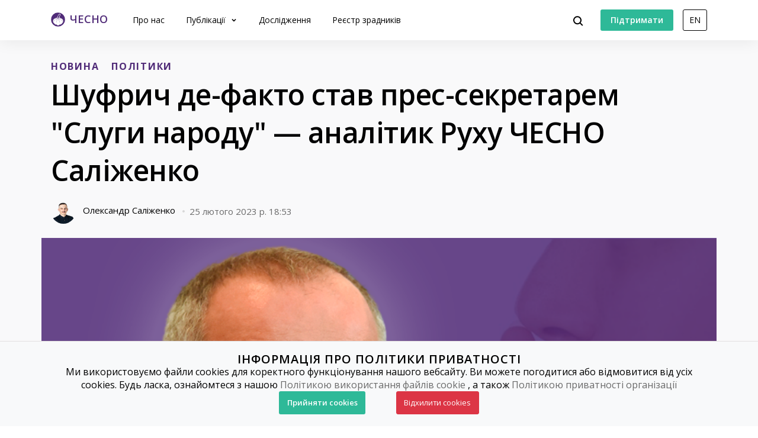

--- FILE ---
content_type: text/html; charset=utf-8
request_url: https://www.chesno.org/post/5523/
body_size: 11728
content:

<!doctype html>
<html lang="uk">
<head>
<meta charset="utf-8">
<meta content="width=device-width, initial-scale=1.0, maximum-scale=1.0, user-scalable=0, shrink-to-fit=no" name="viewport">
<meta name="title" content="Шуфрич де-факто став прес-секретарем &quot;Слуги народу&quot; — аналітик Руху ЧЕСНО Саліженко">
<meta name="description" content="Фігурант Реєстру зрадників і голова комітету Верховної Ради зі свободи слова Нестор Шуфрич фактично виконує роль прес-секретаря &amp;quot;Слуги народу&amp;quot;.">
<meta property="og:type" content="website">
<meta property="og:url" content="https://www.chesno.org/post/5523/">
<meta property="og:title" content="Шуфрич де-факто став прес-секретарем &quot;Слуги народу&quot; — аналітик Руху ЧЕСНО Саліженко">
<meta property="og:description" content="Фігурант Реєстру зрадників і голова комітету Верховної Ради зі свободи слова Нестор Шуфрич фактично виконує роль прес-секретаря &amp;quot;Слуги народу&amp;quot;.">
<meta name="twitter:card" content="summary_large_image">
<meta property="twitter:url" content="https://www.chesno.org/post/5523/">
<meta name="twitter:title" content="Шуфрич де-факто став прес-секретарем &quot;Слуги народу&quot; — аналітик Руху ЧЕСНО Саліженко">
<meta name="twitter:description" content="Фігурант Реєстру зрадників і голова комітету Верховної Ради зі свободи слова Нестор Шуфрич фактично виконує роль прес-секретаря &amp;quot;Слуги народу&amp;quot;.">
<meta name="twitter:site" content="@chesno_movement">
<meta property="og:image" content="https://cdn.chesno.org/web/media/thumbs/posts/2023/02/25/QktjhPaAd5Ey.png">
<meta name="twitter:image" content="https://cdn.chesno.org/web/media/thumbs/posts/2023/02/25/QktjhPaAd5Ey.png">
<script src="https://www.instagram.com/embed.js"></script>
<title>
Шуфрич де-факто став прес-секретарем &quot;Слуги народу&quot; — аналітик Руху ЧЕСНО Саліженко | Громадський рух ЧЕСНО
</title>
<link rel="canonical" href="https://www.chesno.org/post/5523/">
<link rel="icon" href="https://cdn.chesno.org/web/static/common/img/favicon.6a344b156043.png" type="image/png">
<link rel="apple-touch-icon" href="https://cdn.chesno.org/web/static/common/img/apple-touch-icon.a9cb2f2c368c.png" sizes="76x76">
<!-- Core CSS -->
<link href="https://fonts.googleapis.com/css?family=Open+Sans:400,600,700,800&amp;subset=cyrillic-ext" rel="stylesheet">
<link href="https://cdn.chesno.org/web/static/vendor/bootstrap-4/css/bootstrap.min.a15c2ac3234a.css" rel="stylesheet">
<link href="https://cdn.chesno.org/web/static/vendor/vue-bootstrap-typeahead/VueBootstrapTypeahead.f4034e7936bb.css" rel="stylesheet">
<!-- Custom styles for this template -->
<link href="https://cdn.chesno.org/web/static/common/sass/new_main.d4bfb0531192.css" rel="stylesheet">
<link href="https://cdn.chesno.org/web/static/vendor/vue-js-modal/styles.4ff6fa06015c.css" rel="stylesheet">
<link href="https://cdn.chesno.org/web/static/sass/publication.0ea4ef8db741.css" rel="stylesheet">
<script>
(function(i,s,o,g,r,a,m){i['GoogleAnalyticsObject']=r;i[r]=i[r]||function(){
(i[r].q=i[r].q||[]).push(arguments)},i[r].l=1*new Date();a=s.createElement(o),
m=s.getElementsByTagName(o)[0];a.async=1;a.src=g;m.parentNode.insertBefore(a,m)
})(window,document,'script','//www.google-analytics.com/analytics.js','ga');
ga('create', 'UA-42440762-1', 'chesno.org');
ga('send', 'pageview');
</script>
<!-- Facebook Pixel Code -->
<script>
!function(f,b,e,v,n,t,s)
{if(f.fbq)return;n=f.fbq=function(){n.callMethod?
n.callMethod.apply(n,arguments):n.queue.push(arguments)};
if(!f._fbq)f._fbq=n;n.push=n;n.loaded=!0;n.version='2.0';
n.queue=[];t=b.createElement(e);t.async=!0;
t.src=v;s=b.getElementsByTagName(e)[0];
s.parentNode.insertBefore(t,s)}(window,document,'script',
'https://connect.facebook.net/en_US/fbevents.js');
fbq('init', '3980000255437378'); 
fbq('track', 'PageView');
</script>
<noscript>
<img height="1" width="1" 
src="https://www.facebook.com/tr?id=3980000255437378&ev=PageView
&noscript=1"/>
</noscript>
<!-- End Facebook Pixel Code -->
</head>
<body>
<!-- Cookies Message Popup -->
<div id="cookie-popup" class="popup">
<div class="popup-content">
<h2>ІНФОРМАЦІЯ ПРО ПОЛІТИКИ ПРИВАТНОСТІ</h2>
<p>Ми використовуємо файли cookies для коректного функціонування нашого вебсайту. Ви можете погодитися або
відмовитися від усіх cookies. Будь ласка, ознайомтеся з нашою
<a class="link-gray-primary" href="https://www.chesno.org/information/confidentiality/"
onclick="ga('send', 'event', 'Футер', 'Політика конфіденційності', '/post/5523/')">Політикою
використання файлів cookie</a>
, а також
<a class="link-gray-primary" href="https://www.chesno.org/information/privacy/"
onclick="ga('send', 'event', 'Футер', 'Політика приватності', '/post/5523/')">
Політикою приватності організації
</a></p>
<script>
function setCookie(name, value, daysToExpire) {
let expires = "";
if (daysToExpire) {
const date = new Date();
date.setTime(date.getTime() + (daysToExpire * 24 * 60 * 60 * 1000));
expires = "; expires=" + date.toUTCString();
}
document.cookie = name + "=" + value + expires + "; path=/";
}
function getCookie(name) {
const rightPart = document.cookie.split(`${name}=`)
if (rightPart.length < 2) {
return null;
}
return rightPart[1].split(';')[0];
}
function close_cookies_popup(cookie_value) {
document.getElementById('cookie-popup').style.visibility = 'hidden'
setCookie('cookies_agreed', cookie_value, 365)
}
window.onload = function () {
const cookies_agreed = getCookie('cookies_agreed')
if (!cookies_agreed) {
document.getElementById('cookie-popup').style.visibility = 'visible';
} else if (cookies_agreed === '0') {
document.cookie.split('; ').forEach(cookie => {
const [key, value] = cookie.split('=');
if (key!== 'cookies_agreed') {
console.log({key})
setCookie(key, value, -1);
}
})
}
}
</script>
<div>
<a class="btn btn-green btn-text btn-wide" onclick="close_cookies_popup('1')">
Прийняти cookies
</a>
<a class="btn btn-danger btn-text btn-wide" onclick="close_cookies_popup('0')">
Відхилити cookies
</a>
</div>
</div>
</div>
<!-- End Cookies Message Popup -->
<!-- Navbar -->
<nav class="navbar navbar-expand-lg bg-white fixed-top navbar-shadow" id="navbar">
<div class="container d-flex flex-row">
<button @click="navOpen = true" class="navbar-toggler collapsed" type="button" data-toggle="collapse"
data-target="#navigation" aria-controls="navigation" aria-expanded="false"
aria-label="Toggle navigation">
<span class="navbar-toggler-bar"></span>
<span class="navbar-toggler-bar"></span>
<span class="navbar-toggler-bar"></span>
</button>
<div class="navbar-translate order-lg-1">
<a class="navbar-brand" href="https://www.chesno.org/"
onclick="ga('send', 'event', 'Навігація', 'На головну', '/post/5523/')">
<img src="https://cdn.chesno.org/web/static/common/img/logo.a7e1b3f1b2b0.png" alt="Лого"><span
class="d-none d-lg-inline-block logo-text">ЧЕСНО</span>
</a>
</div>
<ul class="navbar-nav order-lg-3">
<li class="nav-item">
<button class="btn btn-search" @click="isActive = true">
<img src="https://cdn.chesno.org/web/static/common/img/icons/search.fcd9b8cca4ef.svg"/>
</button>
</li>
<li class="nav-item search-form">
<transition name="search-transition">
<search
:data="items"
ref="search"
v-model="itemsSearch"
:serializer="s => s.title"
placeholder="Шукати на сайті"
searchpage="https://www.chesno.org/s/?q="
:default-suggestions="true"
@hit="selectedItem = redirect($event)"
@blur="handleBlur"
@focus="handleFocus"
v-if="isActive"
:auto-focus="true"
>
<template slot="suggestion" slot-scope="{ data, htmlText }">
<div class="item-container">
<div class="title">
<img class="avatar" v-bind:src="data.image" v-if="data.image"/>
<img src="https://cdn.chesno.org/web/static/common/img/icons/search-gray.dfe8897d4bf6.svg" v-else class="search-icon"/>
<span class="link" v-html="htmlText"></span>&nbsp;<img v-bind:src="data.emoji" v-if="data.emoji"/>
</div>
<div class="subtitle" v-if="data.tags">
<small v-for="(tag, index) in data.tags"><span v-if="index == 1">&nbsp;/&nbsp;</span>[[ tag ]]</small>
</div>
</div>
</template>
<template slot="prepend">
<button class="btn search-submit" @mousedown="submit">
<img src="https://cdn.chesno.org/web/static/common/img/icons/search.fcd9b8cca4ef.svg"/>
</button>
</template>
<template slot="append">
<button class="btn search-clear" @click="clear">
<img src="https://cdn.chesno.org/web/static/common/img/icons/empty-search-results.762b290b4b9e.svg"/>
</button>
<button class="btn search-close" href="#" @click="close">
<img src="https://cdn.chesno.org/web/static/common/img/icons/ic-close.60fdeaef52b4.svg"/>
</button>
</template>
<template slot="suggestion-header" slot-scope="{}" v-if="header">
<span class="vbst-item list-group-item">
<div class="item-container">
<div class="title header">
<span class="link">[[ header ]]</span>
</div>
</div>
</span>
</template>
<template slot="suggestion-message" slot-scope="slotProps" v-if="nothing && isFocused">
<div class="list-group shadow vbt-autcomplete-list">
<span class="vbst-item list-group-item">
<div class="item-container">
<div class="title">
<span class="link"><strong>[[ nothingFound.title ]]</strong></span>
</div>
<div class="title hint">
<span class="link">[[ nothingFound.hint ]]</span>
</div>
</div>
</span>
</div>
</template>
</search>
</transition>
</li>
</ul>
<ul class="navbar-nav d-none d-lg-flex order-lg-4">
<li class="nav-item">
<a href="https://www.ipay.ua/ua/bills/charity-go-rukh-chesno-online" class="btn btn-green"
onclick="ga('send', 'event', 'Навігація', 'Підтримати', '/post/5523/')">
<span class="btn-text">Підтримати</span>
</a>
</li>
<li class="nav-item">
<form action="https://www.chesno.org/i18n/setlang/" method="post"><input type="hidden" name="csrfmiddlewaretoken" value="SztIU9md2VDVhIReEp2drIAvGUtYgNhTjMyzUpnh9IvCbOzkB8MdmsKRc9N51s36">
<input name="next" type="hidden" value="/en/post/5523/" />
<input name="language" type="hidden" value="en" />
<input class="nav-btn btn btn-black" type="submit" value="EN" onclick="ga('send', 'event', 'Навігація', 'Англійська мова', '/post/5523/')" />
</form>
</li>
</ul>
<div class="collapse navbar-collapse order-lg-2" id="navigation" v-bind:class="{ navOpen: navOpen}">
<div class="navbar-collapse-container">
<ul class="navbar-nav mr-auto">
<li class="nav-item nav-header">
<button @click="navOpen = false" class="btn navbar-toggler navbar-toggler-close" type="button">
<img src="https://cdn.chesno.org/web/static/common/img/icons/ic-close.60fdeaef52b4.svg"/>
</button>
</li>
<li class="nav-item nav-menu-item">
<a class="nav-link" href="https://www.chesno.org/information/about/"
onclick="ga('send', 'event', 'Навігація', 'Про нас', '/post/5523/')">
Про нас
</a>
</li>
<li class="nav-item nav-menu-item dropdown">
<a class="nav-link dropdown-toggle" href="#" id="elections" data-toggle="dropdown"
aria-haspopup="true" aria-expanded="false"
onclick="ga('send', 'event', 'Навігація', 'Публікації', '/post/5523/')">
Публікації
</a>
<div class="dropdown-menu" aria-labelledby="elections">
<div class="container">
<div class="row">
<div class="col-12">
<ul class="list-unstyled dropdown-list">
<li class="dropdown-list-item">
<a class="link-black"
href="https://www.chesno.org/tags/%D0%97%D0%A0%D0%90%D0%94%D0%9D%D0%98%D0%9A%D0%98/"
onclick="ga('send', 'event', 'Навігація', 'Реєстр Зрадників', '/post/5523/')">Реєстр зрадників</a>
</li>
<li class="dropdown-list-item">
<a class="link-black"
href="https://www.chesno.org/categories/vr/"
onclick="ga('send', 'event', 'Навігація', 'Верховна Рада', '/post/5523/')">Верховна Рада</a>
</li>
<li class="dropdown-list-item">
<a class="link-black"
href="https://www.chesno.org/categories/political-finances/"
onclick="ga('send', 'event', 'Навігація', 'Політичні фінанси', '/post/5523/')">Політичні фінанси</a>
</li>
<li class="dropdown-list-item">
<a class="link-black"
href="https://www.chesno.org/categories/vybory/"
onclick="ga('send', 'event', 'Навігація', 'Вибори', '/post/5523/')">Вибори</a>
</li>
<li class="dropdown-list-item">
<a class="link-black"
href="https://kyiv.chesno.org/uk/"
onclick="ga('send', 'event', 'Навігація', 'Київ', '/post/5523/')">Київ</a>
</li>
<li class="dropdown-list-item">
<a class="link-black"
href="https://www.chesno.org/categories/regions/"
onclick="ga('send', 'event', 'Навігація', 'Регіони', '/post/5523/')">Регіони</a>
</li>
<li class="dropdown-list-item">
<a class="link-black"
href="https://www.chesno.org/post/list/"
onclick="ga('send', 'event', 'Навігація', 'Останні публікації', '/post/5523/')">Останні публікації</a>
</li>
</ul>
</div>
</div>
</div>
</div>
</li>
<li class="nav-item nav-menu-item">
<a class="nav-link" href="https://www.chesno.org/investigations/"
onclick="ga('send', 'event', 'Навігація', 'Дослідження', '/post/5523/')">
Дослідження
</a>
</li>
<li class="nav-item nav-menu-item">
<a class="nav-link" href="https://www.chesno.org/traitors/"
onclick="ga('send', 'event', 'Навігація', 'Зрадники Головна Чесно', '/post/5523/')">
Реєстр зрадників
</a>
</li>
<li class="nav-item btn-box">
<a href="https://www.ipay.ua/ua/bills/charity-go-rukh-chesno-online" class="btn btn-green"
onclick="ga('send', 'event', 'Навігація', 'Підтримати', '/post/5523/')">
<span class="btn-text">Підтримати</span>
</a>
<form action="https://www.chesno.org/i18n/setlang/" method="post"><input type="hidden" name="csrfmiddlewaretoken" value="SztIU9md2VDVhIReEp2drIAvGUtYgNhTjMyzUpnh9IvCbOzkB8MdmsKRc9N51s36">
<input name="next" type="hidden" value="/en/post/5523/" />
<input name="language" type="hidden" value="en" />
<input class="nav-btn btn btn-black" type="submit" value="EN" onclick="ga('send', 'event', 'Навігація', 'Англійська мова', '/post/5523/')" />
</form>
</li>
</ul>
</div>
<div @click="navOpen = false" class="nav-shadow"></div>
</div>
</div>
</div>
</nav>
<!-- End Navbar -->
<!-- Main -->
<div class="wrapper wrapper-top wrapper-publication">
<div class="section section-small section-nopadding-bt">
<div class="container">
<div class="row">
<div class="col">
<div class="post-main post-container">
<div class="tags">
<a href="https://www.chesno.org/tags/%D0%9D%D0%9E%D0%92%D0%98%D0%9D%D0%90/"
class="link-tag link-tag-transparent link-tag-transparent-xlarge"
onclick="ga('send', 'event', 'Теги', 'НОВИНА', '/post/5523/')">НОВИНА</a>
<a href="https://www.chesno.org/tags/%D0%9F%D0%9E%D0%9B%D0%86%D0%A2%D0%98%D0%9A%D0%98/"
class="link-tag link-tag-transparent link-tag-transparent-xlarge"
onclick="ga('send', 'event', 'Теги', 'ПОЛІТИКИ', '/post/5523/')">ПОЛІТИКИ</a>
</div>
<h1 class="publication-title">Шуфрич де-факто став прес-секретарем "Слуги народу" — аналітик Руху ЧЕСНО Саліженко</h1>
<div class="post-footer">
<div class="authors">
<div class="author-item">
<a href="https://www.chesno.org/authors/oleksandr-salizhenko/" class="link-black"
onclick="ga('send', 'event', 'Автори', 'Олександр Саліженко', '/post/5523/')">
<img class="avatar"
src="https://cdn.chesno.org/web/media/thumbs/authors/KN6oG5a2wnUd.png"
alt="Олександр Саліженко">
<span>Олександр Саліженко</span>
</a>
<img class="dot-delimiter"
src="https://cdn.chesno.org/web/static/common/img/icons/dot.c9ba4b99b19f.svg" alt=" ">
</div>
</div>
<div class="date">25 лютого 2023 р. 18:53</div>
</div>
<div class="post-image publication-image">
<img class="img-responsive" src="https://cdn.chesno.org/web/media/thumbs/posts/2023/02/25/QktjhPaAd5Ey.png"
alt="Фото: Шуфрич де-факто став прес-секретарем &quot;Слуги народу&quot; — аналітик Руху ЧЕСНО Саліженко">
</div>
</div>
</div>
</div>
</div>
</div>
<div class="section section-nopadding">
<div class="container">
<div class="row">
<div class="col">
<div class="publication-row">
<div class="publication-column publication-container">
<div class="publication-abstract">
<p><strong>Фігурант Реєстру зрадників і голова комітету Верховної Ради зі свободи слова Нестор <a href="https://www.chesno.org/politician/437/">Шуфрич</a> фактично виконує роль прес-секретаря &quot;Слуги народу&quot;.</strong></p>
</div>
<div class="publication-body">
<p>Про це у <a href="https://youtu.be/OGxN7mAEdWI?t=1097">першому випуску</a> спецпроєкту &quot;ЧЕСНО про парламент&quot; на Радіо НВ заявив парламентський аналітик Руху ЧЕСНО Олександр Саліженко.&nbsp;</p>
<iframe width="560" height="315" src="https://www.youtube.com/embed/OGxN7mAEdWI?start=1097" title="YouTube video player" frameborder="0" allow="accelerometer; autoplay; clipboard-write; encrypted-media; gyroscope; picture-in-picture; web-share" allowfullscreen></iframe>
<p>&nbsp;</p>
<blockquote>
<p>&quot;Насправді Нестор Шуфрич досить активний у сесійній залі, він дуже часто бере слово і виступає. Він мовчав до початку квітня, а потім, коли оголосили про створення нової групи, він став виступати. Тобто він став спікером таким&quot;, &mdash; заявив Саліженко.&nbsp;&nbsp;&nbsp;</p>
</blockquote>
<p>За словами аналітика Руху ЧЕСНО, якщо послухати, що говорить Шуфрич, то &quot;він фактично виконує роль прес-секретаря &quot;Слуги народу&quot; або й всього парламенту&quot;.</p>
<blockquote>
<p>&quot;Він постійно закликає народних депутатів голосувати, підтримувати, не сперечастися, а голосувати &quot;за&quot;, &mdash; описує роль представника забороненої судом <a href="https://www.chesno.org/post/5231/">ОПЗЖ</a> Саліженко.&nbsp;</p>
</blockquote>
<blockquote>
<p>&quot;Ба більше, колишні депутати від ОПЗЖ закінчують свої виступи у сесійній залі гаслами &quot;Слава Україні! &mdash; Героям слава!&quot;. Тепер це такі палкі патріоти, які у своїх виступах постійно говорять, що вони за Україну, за ЄС завжди були. Наприклад, <a href="https://www.chesno.org/politician/156429/">Тетяна Плачкова</a> (одна зі спікерів фракції &quot;Відновлення України&quot;), яка була на загальній <a href="https://suspilne.media/18828-deputati-opzz-poihali-na-peregovori-u-derzdumu-rosii/">фотографії</a> в Кремлі, а зараз вона &mdash; активна &quot;євроінтеграторка&quot;, &mdash; описує метаморфози проросійських депутатів аналітик Руху ЧЕСНО.&nbsp;</p>
</blockquote>
<p>Олександр Саліженко наводить й інший приклад: обраний від ОПЖЗ <a href="https://www.chesno.org/politician/95535/">Дмитро Ісаєнко</a> залишається у керівництві Комітету з питань держвлади і звітує про роботу комітету в 2022 році замість колишнього голови <a href="https://www.chesno.org/politician/24495/">Андрія Клочка</a>.&nbsp;</p>
<p>&quot;І це виглядає дуже абсурдно, коли триває війна, постійно гинуть люди, а в нас колишні депутати ОПЗЖ замають керівні посади на рівні комітетів парламенту, Нестор Шуфрич очолює комітет з питань свободи слова. До речі, через цей комітет за рік пройшло і проголосовано лише два законопроєкти&quot;, &mdash; підсумовує аналітик Руху ЧЕСНО.</p>
</div>
</div>
<div class="banner-panel banner-column">
<div id="socialApp" v-cloak class="share-column">
<button @click="showModal" class="btn btn-gray btn-icon-hover btn-share">
<span class="btn-text">Поділитись</span>
<span class="btn-append icon-box">
<img src="https://cdn.chesno.org/web/static/common/img/icons/ic-share.ad20980a50d3.svg" class="icon icon-nohover">
<img src="https://cdn.chesno.org/web/static/common/img/icons/ic-share-gray.94d5fd89dded.svg" class="icon icon-hover">
</span>
</button>
<modal @closed="copied=false" :adaptive="true" :width="300" height="auto" name="share-modal">
<div class="modal-share modal-content modal-content-white">
<div class="modal-header">
<h4 id="violation-description">Поділитись</h4>
<button @click="hideModal" type="button" class="close">
<img src="https://cdn.chesno.org/web/static/common/img/icons/ic-close.60fdeaef52b4.svg"/>
</button>
</div>
<div class="modal-body modal-responsive">
<div class="share-item">
<a class="btn btn-gray" href="https://www.facebook.com/share.php?u=https://www.chesno.org/post/5523/" @click="callAnalytics('Поділитись у Facebook')">
<span class="btn-text">Поділитись у Facebook</span>
<span class="btn-append icon-box">
<img src="https://cdn.chesno.org/web/static/common/img/social-icons/facebook-logo-gray.2e3de19d883e.svg" class="icon icon-nohover">
<img src="https://cdn.chesno.org/web/static/common/img/social-icons/facebook-logo.fc86285a07d5.svg" class="icon icon-hover">
</span>
</a>
</div>
<div class="share-item">
<a class="btn btn-gray" href="https://twitter.com/share?text=%D0%A8%D1%83%D1%84%D1%80%D0%B8%D1%87%20%D0%B4%D0%B5-%D1%84%D0%B0%D0%BA%D1%82%D0%BE%20%D1%81%D1%82%D0%B0%D0%B2%20%D0%BF%D1%80%D0%B5%D1%81-%D1%81%D0%B5%D0%BA%D1%80%D0%B5%D1%82%D0%B0%D1%80%D0%B5%D0%BC%20%22%D0%A1%D0%BB%D1%83%D0%B3%D0%B8%20%D0%BD%D0%B0%D1%80%D0%BE%D0%B4%D1%83%22%20%E2%80%94%20%D0%B0%D0%BD%D0%B0%D0%BB%D1%96%D1%82%D0%B8%D0%BA%20%D0%A0%D1%83%D1%85%D1%83%20%D0%A7%D0%95%D0%A1%D0%9D%D0%9E%20%D0%A1%D0%B0%D0%BB%D1%96%D0%B6%D0%B5%D0%BD%D0%BA%D0%BE:&url=https://www.chesno.org/post/5523/&lang=uk" @click="callAnalytics('Поділитись у Twitter')">
<span class="btn-text">Поділитись у Twitter</span>
<span class="btn-append icon-box">
<img src="https://cdn.chesno.org/web/static/common/img/social-icons/twitter-logo-gray.20ef9920b12b.svg" class="icon icon-nohover">
<img src="https://cdn.chesno.org/web/static/common/img/social-icons/twitter-logo.d8b33b7678dc.svg" class="icon icon-hover">
</span>
</a>
</div>
<div class="share-item">
<div class="copy-title">
Скопіювати посилання:
</div>
<button type="button"
v-clipboard:copy="link"
v-clipboard:success="onCopy"
v-bind:class="{ active: copied }"
class="btn btn-icon btn-icon-hover copy-text" @click="callAnalytics('Скопіювати посилання')">
<span>https://www.chesno.org/post/5523/</span>
<img src="https://cdn.chesno.org/web/static/common/img/icons/ic-copy-gray.65cc02ca1362.svg" class="icon icon-nohover">
<img src="https://cdn.chesno.org/web/static/common/img/icons/ic-copy.5f5dda5fb15e.svg" class="icon icon-hover">
</button>
</div>
</div>
</div>
</modal>
</div>
<div class="banners-container">
<a class="link-primary" href="https://zp.chesno.org/" onclick="ga('send', 'event', 'Банери', 'Золото партій', '/post/5523/')">
<div class="banner-container banner-zp  banner-vertical">
<div class="banner-wrapper">
<img class="wallet"  src="https://cdn.chesno.org/web/static/common/img/logos/zp-wallet.2195c0ec35e0.svg" alt="Лого">
<div class="banner-text">
<p class="banner-title">Золото партій</p>
<p class="banner-subtitle">Зручно аналізуй партійні фінанси</p>
</div>
</div>
</div>
</a>
<a class="link-primary" href="/polithub/" onclick="ga('send', 'event', 'Банери', 'ПолітХаб', '/post/5523/')">
<div class="banner-container banner-vertical">
<div class="banner-img">
<img src="https://cdn.chesno.org/web/static/common/img/polithub-logo-transparent.afb37f144f91.png" alt="Лого">
</div>
</div>
</a>
</div>
</div>
</div>
</div>
</div>
</div>
</div>
<div id="app" v-cloak>
<div class="actions">
<h5>[[ action.title ]]</h5>
<p>[[ action.description ]]</p>
<a v-bind:href="action.link" class="btn btn-green"
@click="callAnalytics(action)">
<span class="btn-text">[[ action.button ]]</span><span v-if="action.icon"
class="btn-append"><img v-bind:src="action.icon" class="icon"></span></a>
</div>
</div>
<div class="section section-small related-publications">
<div class="container">
<div class="row">
<div class="col-12">
<div class="post-header">
<h3 id="related-publications">
Пов'язані публікації<span
class="more"><a href="/related-publications/5523/" class="link-primary link-more"
onclick="ga('send', 'event', 'Публікації', '
Повʼязані публікації', '/post/5523/')">Дивитись більше</a></span>
</h3>
</div>
<div class="row post-group">
<div class="col-12 col-lg-4 post-preview">
<div class="post-vertical">
<div class="post-container">
<div class="post-image">
<a href="https://www.chesno.org/post/6639/" class="no-border" onclick="ga('send', 'event', 'Публікації', '
Пов'язані публікації – Ідентифікація депутата: як ради великих громад працюють у дистанційному форматі – картинка', '/post/5523/')">
<img class="img-responsive" src="https://cdn.chesno.org/web/media/thumbs/posts/2025/11/11/wlNXuqAcQeEF.jpg"
alt="Ідентифікація депутата: як ради великих громад працюють у дистанційному форматі">
</a>
</div>
<div class="post-preview-body">
<div class="tags">
<a href="https://www.chesno.org/tags/%D0%9D%D0%9E%D0%92%D0%98%D0%9D%D0%90/"
class="link-tag link-tag-transparent link-tag-transparent-large"
onclick="ga('send', 'event', 'Теги', '
Пов'язані публікації – Ідентифікація депутата: як ради великих громад працюють у дистанційному форматі', '/post/5523/')">НОВИНА</a>
</div>
<h4 class="post-title">
<a href="https://www.chesno.org/post/6639/" class="link-black" onclick="ga('send', 'event', 'Публікації', '
Пов'язані публікації – Ідентифікація депутата: як ради великих громад працюють у дистанційному форматі', '/post/5523/')">Ідентифікація депутата: як ради великих громад працюють у дистанційному форматі</a>
</h4>
<div class="abstract">Сім міських рад найбільших громад країни (крім обласних центрів) повністю або частково проводять сесії в дистанційному чи змішаному режимі (частина обранців фі…</div>
<div class="post-footer">
<div class="date">11 листопада 13:51</div>
</div>
</div>
</div>
</div>
</div>
<div class="col-12 col-lg-4 post-preview">
<div class="post-vertical">
<div class="post-container">
<div class="post-image">
<a href="https://www.chesno.org/post/6638/" class="no-border" onclick="ga('send', 'event', 'Публікації', '
Пов'язані публікації – Уникають камер: чому десята частина рад найбільших громад країни приховує свої засідання – картинка', '/post/5523/')">
<img class="img-responsive" src="https://cdn.chesno.org/web/media/thumbs/posts/2025/11/11/HHa5OZVpxmWA.jpg"
alt="Уникають камер: чому десята частина рад найбільших громад країни приховує свої засідання">
</a>
</div>
<div class="post-preview-body">
<div class="tags">
<a href="https://www.chesno.org/tags/%D0%9D%D0%9E%D0%92%D0%98%D0%9D%D0%90/"
class="link-tag link-tag-transparent link-tag-transparent-large"
onclick="ga('send', 'event', 'Теги', '
Пов'язані публікації – Уникають камер: чому десята частина рад найбільших громад країни приховує свої засідання', '/post/5523/')">НОВИНА</a>
</div>
<h4 class="post-title">
<a href="https://www.chesno.org/post/6638/" class="link-black" onclick="ga('send', 'event', 'Публікації', '
Пов'язані публікації – Уникають камер: чому десята частина рад найбільших громад країни приховує свої засідання', '/post/5523/')">Уникають камер: чому десята частина рад найбільших громад країни приховує свої засідання</a>
</h4>
<div class="abstract">Вісім місцевих рад у сотні найбільших громад України (крім обласних центрів) повністю або частково не оприлюднювали відео із засідань сесій, а 13 &mdash; коміс…</div>
<div class="post-footer">
<div class="authors">
<a href="https://www.chesno.org/authors/natalia-bahament/" class="link-black"
onclick="ga('send', 'event', 'Автори', '
Пов'язані публікації – Наталка Бахамент', '/post/5523/')">
</a>
<a href="https://www.chesno.org/authors/natalia-bahament/" class="link-black"
onclick="ga('send', 'event', 'Автори', '
Пов'язані публікації – Наталка Бахамент', '/post/5523/')">
<span>Наталка Бахамент</span>
</a>
</div>
<img class="dot-delimiter" src="https://cdn.chesno.org/web/static/common/img/icons/dot.c9ba4b99b19f.svg" alt=" ">
<div class="date">11 листопада 13:09</div>
</div>
</div>
</div>
</div>
</div>
<div class="col-12 col-lg-4 post-preview">
<div class="post-vertical">
<div class="post-container">
<div class="post-image">
<a href="https://www.chesno.org/post/6630/" class="no-border" onclick="ga('send', 'event', 'Публікації', '
Пов'язані публікації – TikTok, Telegram, але не телебачення. Як політики агітують за кордоном? – картинка', '/post/5523/')">
<img class="img-responsive" src="https://cdn.chesno.org/web/media/thumbs/posts/2025/11/04/TQxfvIrIghQn.jpg"
alt="TikTok, Telegram, але не телебачення. Як політики агітують за кордоном?">
</a>
</div>
<div class="post-preview-body">
<div class="tags">
<a href="https://www.chesno.org/tags/%D0%9D%D0%9E%D0%92%D0%98%D0%9D%D0%90/"
class="link-tag link-tag-transparent link-tag-transparent-large"
onclick="ga('send', 'event', 'Теги', '
Пов'язані публікації – TikTok, Telegram, але не телебачення. Як політики агітують за кордоном?', '/post/5523/')">НОВИНА</a>
</div>
<h4 class="post-title">
<a href="https://www.chesno.org/post/6630/" class="link-black" onclick="ga('send', 'event', 'Публікації', '
Пов'язані публікації – TikTok, Telegram, але не телебачення. Як політики агітують за кордоном?', '/post/5523/')">TikTok, Telegram, але не телебачення. Як політики агітують за кордоном?</a>
</h4>
<div class="abstract">TikTok, Telegram та платформи Meta стануть основними каналами комунікації на повоєнних виборах, особливо в умовах проживання мільйонів виборців за кордоном. Во…</div>
<div class="post-footer">
<div class="authors">
<a href="https://www.chesno.org/authors/viktoriia-maksymova/" class="link-black"
onclick="ga('send', 'event', 'Автори', '
Пов'язані публікації – Вікторія Максимова', '/post/5523/')">
</a>
<a href="https://www.chesno.org/authors/viktoriia-maksymova/" class="link-black"
onclick="ga('send', 'event', 'Автори', '
Пов'язані публікації – Вікторія Максимова', '/post/5523/')">
<span>Вікторія Максимова</span>
</a>
</div>
<img class="dot-delimiter" src="https://cdn.chesno.org/web/static/common/img/icons/dot.c9ba4b99b19f.svg" alt=" ">
<div class="date">4 листопада 11:52</div>
</div>
</div>
</div>
</div>
</div>
</div>
</div>
</div>
<div class="row">
<div class="col-12">
<div class="btn-more-container">
<a href="/related-publications/5523/" class="btn btn-primary-light btn-wide"
onclick="ga('send', 'event', 'Публікації', 'Повʼязані публікації', '/post/5523/')">Дивитись більше</a>
</div>
</div>
</div>
</div>
</div>
</div>
<!-- End Main -->
<!-- Footer -->
<footer class="footer">
<div class="container">
<div class="content">
<div class="row">
<div class="col-md-12 col-lg-4">
<div class="info-container">
<div class="footer-brand">
<div class="brand-image">
<a href="https://www.chesno.org/">
<img src="https://cdn.chesno.org/web/static/common/img/logo-gray.8b9b1d3334fd.png" alt="ЧЕСНО: лого">
</a>
</div>
<div class="brand-content">
<div class="brand-text"><a href="https://www.chesno.org/"
class="link-gray-primary">ЧЕСНО</a></div>
<div class="copyright">&copy; 2011-
<script>document.write(new Date().getFullYear())</script>
</div>
</div>
</div>
<p>Рух ЧЕСНО &mdash; це борці за якісну політичну культуру, які допомагають українцям розібратися у політиці та називають речі своїми іменами.</p>
<div class="donation">
<a href="https://www.ipay.ua/ua/bills/charity-go-rukh-chesno-online" class="btn btn-green"
onclick="ga('send', 'event', 'Футер', 'Підтримати', '/post/5523/')">
<span class="btn-text">Підтримати</span>
</a>
</div>
</div>
</div>
<div class="col-md-3 col-lg-2">
<div class="footer-nav">
<h5>Про ЧЕСНО</h5>
<ul class="list-unstyled">
<li>
<a class="link-gray-primary"
href="https://www.chesno.org/information/about/"
onclick="ga('send', 'event', 'Футер', 'Про нас', '/post/5523/')">
Про нас
</a>
</li>
<li>
<a class="link-gray-primary"
href="https://www.chesno.org/information/finances/"
onclick="ga('send', 'event', 'Футер', 'Звіти і фінанси', '/post/5523/')">
Звіти і фінанси
</a>
</li>
<li>
<a class="link-gray-primary" href="https://www.chesno.org/t/206/10rokiv.html"
onclick="ga('send', 'event', 'Футер', 'Історія', '/post/5523/')">
Історія
</a>
</li>
<li>
<a class="link-gray-primary"
href="https://www.chesno.org/information/methodologies/"
onclick="ga('send', 'event', 'Футер', 'Методології', '/post/5523/')">
Методології
</a>
</li>
<li>
<a class="link-gray-primary"
href="https://www.chesno.org/information/privacy/"
onclick="ga('send', 'event', 'Футер', 'Політика приватності', '/post/5523/')">
Політика приватності
</a>
</li>
<li>
<a class="link-gray-primary"
href="https://www.chesno.org/information/confidentiality/"
onclick="ga('send', 'event', 'Футер', 'Політика конфіденційності', '/post/5523/')">
Політика конфіденційності
</a>
</li>
</ul>
</div>
</div>
<div class="col-md-3 col-lg-2">
<div class="footer-nav">
<h5>
<a class="link-black" href="https://www.chesno.org/what-we-do/"
onclick="ga('send', 'event', 'Футер', 'Що ми робимо', '/post/5523/')">
Що ми робимо
</a>
</h5>
<ul class="list-unstyled">
<li>
<a class="link-gray-primary"
href="https://www.chesno.org/investigations/"
onclick="ga('send', 'event', 'Футер', 'Дослідження', '/post/5523/')">
Дослідження
</a>
</li>
<li>
<a class="link-gray-primary"
href="https://www.chesno.org/polithub/"
onclick="ga('send', 'event', 'Футер', 'ПолітХаб', '/post/5523/')">
ПолітХаб
</a>
</li>
<li>
<a class="link-gray-primary"
href="https://zp.chesno.org/"
onclick="ga('send', 'event', 'Футер', 'Золото партій', '/post/5523/')">
Золото партій
</a>
</li>
<li>
<a class="link-gray-primary"
href="https://museum.chesno.org/"
onclick="ga('send', 'event', 'Футер', 'Музей агітації', '/post/5523/')">
Музей агітації
</a>
</li>
<li>
<a class="link-gray-primary"
href="https://gromady.chesno.org/"
onclick="ga('send', 'event', 'Футер', 'ЧЕСНО.Громади', '/post/5523/')">
ЧЕСНО.Громади
</a>
</li>
<li>
<a class="link-gray-primary" href="https://groups.chesno.org/"
onclick="ga('send', 'event', 'Футер', 'Групи інтересів', '/post/5523/')">
Групи інтересів
</a>
</li>
<li>
<a class="link-gray-primary" href="https://popravky.chesno.org/"
onclick="ga('send', 'event', 'Футер', 'Поправки', '/post/5523/')">
Поправки
</a>
</li>
</ul>
</div>
</div>
<div class="col-md-3 col-lg-2">
<div class="footer-nav">
<h5>Співпраця</h5>
<ul class="list-unstyled">
<li>
<a class="link-gray-primary"
href="https://www.chesno.org/communications/"
onclick="ga('send', 'event', 'Футер', 'Для ЗМІ', '/post/5523/')">
Для ЗМІ
</a>
</li>
<li>
<a class="link-gray-primary"
href="https://www.chesno.org/post/rss/"
onclick="ga('send', 'event', 'Футер', 'RSS', '/post/5523/')">
RSS
</a>
</li>
<li>
<a class="link-gray-primary"
href="https://www.chesno.org/post/list/vacancies/"
onclick="ga('send', 'event', 'Футер', 'Вакансії', '/post/5523/')">
Вакансії
</a>
</li>
<li>
<a class="link-gray-primary"
href="https://www.chesno.org/post/list/tenders/"
onclick="ga('send', 'event', 'Футер', 'Тендери', '/post/5523/')">
Тендери
</a>
</li>
</ul>
</div>
</div>
<div class="col-md-3 col-lg-2">
<div class="footer-nav social-box">
<ul class="list-unstyled list-social">
<h5>Ми у соцмережах</h5>
<li>
<a class="link-gray-primary" href="https://www.facebook.com/chesno.movement"
onclick="ga('send', 'event', 'Футер', 'Facebook', '/post/5523/')">
<span class="icon-box">
<span class="icon icon-nohover">
<img src="https://cdn.chesno.org/web/static/common/img/icons/socials/facebook.cc8c9b89950b.svg "
alt="Facebook icon">
</span>
<span class="icon icon-hover">
<img src="https://cdn.chesno.org/web/static/common/img/icons/socials/facebook_hover.53086402e370.svg "
alt="Facebook icon">
</span>
</span>
Facebook
</a>
</li>
<li>
<a class="link-gray-primary" href="https://www.facebook.com/chesno.kyiv"
onclick="ga('send', 'event', 'Футер', 'Facebook Київ', '/post/5523/')">
<span class="icon-box">
<span class="icon icon-nohover">
<img src="https://cdn.chesno.org/web/static/common/img/icons/socials/facebook.cc8c9b89950b.svg "
alt="Facebook Київ icon">
</span>
<span class="icon icon-hover">
<img src="https://cdn.chesno.org/web/static/common/img/icons/socials/facebook_hover.53086402e370.svg "
alt="Facebook Київ icon">
</span>
</span>
Facebook Київ
</a>
</li>
<li>
<a class="link-gray-primary" href="https://www.instagram.com/chesno_org"
onclick="ga('send', 'event', 'Футер', 'Instagram', '/post/5523/')">
<span class="icon-box">
<span class="icon icon-nohover">
<img src="https://cdn.chesno.org/web/static/common/img/icons/socials/instagram.f3063e288adf.svg "
alt="Instagram icon">
</span>
<span class="icon icon-hover">
<img src="https://cdn.chesno.org/web/static/common/img/icons/socials/instagram_hover.11ddbdd26def.svg "
alt="Instagram icon">
</span>
</span>
Instagram
</a>
</li>
<li>
<a class="link-gray-primary" href="https://www.whatsapp.com/channel/0029VadscMl1iUxaH6qSxG3R"
onclick="ga('send', 'event', 'Футер', 'WhatsApp', '/post/5523/')">
<span class="icon-box">
<span class="icon icon-nohover">
<img src="https://cdn.chesno.org/web/static/common/img/icons/socials/whatsapp.0c47424db1ef.svg "
alt="WhatsApp icon">
</span>
<span class="icon icon-hover">
<img src="https://cdn.chesno.org/web/static/common/img/icons/socials/whatsapp_hover.708adc714423.svg "
alt="WhatsApp icon">
</span>
</span>
WhatsApp
</a>
</li>
<li>
<a class="link-gray-primary" href="https://t.me/chesno_movement"
onclick="ga('send', 'event', 'Футер', 'Telegram', '/post/5523/')">
<span class="icon-box">
<span class="icon icon-nohover">
<img src="https://cdn.chesno.org/web/static/common/img/icons/socials/telegram.73c69fd2e787.svg "
alt="Telegram icon">
</span>
<span class="icon icon-hover">
<img src="https://cdn.chesno.org/web/static/common/img/icons/socials/telegram_hover.ac4dc07153ce.svg "
alt="Telegram icon">
</span>
</span>
Telegram
</a>
</li>
<li>
<a class="link-gray-primary" href="https://www.youtube.com/@chesno_movement/featured"
onclick="ga('send', 'event', 'Футер', 'YouTube', '/post/5523/')">
<span class="icon-box">
<span class="icon icon-nohover">
<img src="https://cdn.chesno.org/web/static/common/img/icons/socials/youtube.f08ba549db1b.svg "
alt="YouTube icon">
</span>
<span class="icon icon-hover">
<img src="https://cdn.chesno.org/web/static/common/img/icons/socials/youtube_hover.6539311d3851.svg "
alt="YouTube icon">
</span>
</span>
YouTube
</a>
</li>
<li>
<a class="link-gray-primary" href="https://x.com/chesno_movement"
onclick="ga('send', 'event', 'Футер', 'X', '/post/5523/')">
<span class="icon-box">
<span class="icon icon-nohover">
<img src="https://cdn.chesno.org/web/static/common/img/icons/socials/twitter.91cfbe526e2e.svg "
alt="X icon">
</span>
<span class="icon icon-hover">
<img src="https://cdn.chesno.org/web/static/common/img/icons/socials/twitter_hover.20649370037a.svg "
alt="X icon">
</span>
</span>
X
</a>
</li>
</ul>
</div>
</div>
</div>
<hr>
<div class="footer-bottom">
<div class="row">
<div class="col-12 col-md-4">
<div class="contacts">
<a class="link-medium-gray-primary" href="/cdn-cgi/l/email-protection#7a13141c153a19121f0914155415081d" onclick="ga('send', 'event', 'Футер', 'Контакт - емейл', '/post/5523/')"><span class="__cf_email__" data-cfemail="deb7b0b8b19ebdb6bbadb0b1f0b1acb9">[email&#160;protected]</span></a>
<a class="link-medium-gray-primary" href="tel:+380676587798"
onclick="ga('send', 'event', 'Футер', 'Контакт - телефон', '/post/5523/')">+38
(067) 658 77 98</a>
</div>
</div>
<div class="col-12 col-md-4">
<div class="depositphotos-logo">
<p class="license">
Використовуємо бібліотеку зображень
</p>
<a href="https://depositphotos.com/ua">
<img src="https://cdn.chesno.org/web/static/img/logos/Depositphotos-Logo-Dark.c2c85476e9a4.png"
alt="depositphotos: лого">
</a>
</div>
</div>
<div class="col-12 col-md-4 order-md-first">
<p class="license"><img src="https://cdn.chesno.org/web/static/common/img/icons/cc.a9245e217230.png" class="icon icon-cc"><span>
Якщо не вказано іншого, усі матеріали на цьому сайті розміщені на умовах
<a class="link-medium-gray-primary"
href="https://creativecommons.org/licenses/by-nc/4.0/deed.uk" rel="nofollow">Creative Commons</a>
із зазначенням авторства - Некомерційна 4.0 Міжнародна. Використання текстових, графічних,
фото-/відеоматеріалів сайту дозволяється за умови посилання.</span></p>
</div>
</div>
</div>
</div>
</div>
</footer>
<!-- End Footer -->
<!-- Core JS Files -->
<script data-cfasync="false" src="/cdn-cgi/scripts/5c5dd728/cloudflare-static/email-decode.min.js"></script><script src="https://cdnjs.cloudflare.com/ajax/libs/popper.js/1.11.0/umd/popper.min.js" integrity="sha384-b/U6ypiBEHpOf/4+1nzFpr53nxSS+GLCkfwBdFNTxtclqqenISfwAzpKaMNFNmj4" crossorigin="anonymous"></script>
<script src="https://cdn.chesno.org/web/static/vendor/jquery/jquery-3.3.1.min.a09e13ee94d5.js" type="text/javascript"></script>
<script src="https://cdn.chesno.org/web/static/vendor/bootstrap-4/js/bootstrap.min.e1d98d47689e.js" type="text/javascript"></script>
<script src="https://cdn.chesno.org/web/static/vendor/vuejs/vue.min.6d28c8d7165f.js"></script>
<script src="https://cdn.chesno.org/web/static/vendor/vue-bootstrap-typeahead/VueBootstrapTypeahead.umd.min.c01b5fc1b742.js?1" type="text/javascript"></script>
<script src="https://cdn.chesno.org/web/static/vendor/underscore/underscore.min.66e46fdc840c.js" type="text/javascript"></script>
<script src="https://cdn.chesno.org/web/static/vendor/vue-clipboard2/vue-clipboard.min.673953a2382e.js"></script>
<script src="https://cdn.chesno.org/web/static/common/js/vue-search.813ec7c8a6e3.js" type="text/javascript"></script>
<!-- End Core JS Files -->
<!-- Nonblocking additional JS Files -->
<script src="https://cdn.chesno.org/web/static/vendor/vue-js-modal/index.bc43c62b824a.js"></script>
<script>
var VModal = window["vue-js-modal"].default
Vue.use(VModal)
const app = new Vue({
delimiters: ['[[', ']]'],
el: '#app',
data() {
return {
actions: {
fb: {
title: "Читайте нас у Facebook",
description: "Щоб не пропустити головне",
button: "Підписатись",
link: "https://www.facebook.com/chesno.movement",
icon: "https://cdn.chesno.org/web/static/common/img/social-icons/facebook-logo-white.2a6f549a0bb5.svg"
},
tg: {
title: "Читайте нас у Telegram",
description: "Аналітика без зайвої метушні",
button: "Підписатись",
link: "https://t.me/chesno_movement",
icon: "https://cdn.chesno.org/web/static/common/img/social-icons/telegram-logo-white.719ab39972ad.svg"
},
twitter: {
title: "Стежте за нами в X",
description: "Найоперативніші новини",
button: "Підписатись",
link: "https://twitter.com/chesno_movement",
icon: "https://cdn.chesno.org/web/static/common/img/social-icons/twitter-logo-white.607c5f0b0ac1.svg"
},
donate: {
title: "Підтримати ЧЕСНО",
description: "Рух ЧЕСНО 10 років розказує, що робиться в політиці. Хочете, щоб ми продовжували?",
button: "Підтримати",
link: "https://www.ipay.ua/ua/bills/charity-go-rukh-chesno-online",
icon: ""
},
},
}
},
computed: {
action: function () {
let actions = this.actions
const queryString = window.location.search
const source = new URLSearchParams(queryString).get("utm_source")
delete actions[source]
return this.randomProperty(actions)
}
},
methods: {
randomProperty: function (obj) {
let keys = Object.keys(obj);
return obj[keys[keys.length * Math.random() << 0]]
},
callAnalytics(action) {
ga('send', 'event', 'Дія під публікацією', action.title, '/post/5523/')
}
}
});
const socialApp = new Vue({
delimiters: ['[[', ']]'],
el: '#socialApp',
data() {
return {
link: 'http://www.chesno.org/post/5523/',
copied: false,
}
},
methods: {
showModal() {
this.$modal.show('share-modal');
},
hideModal() {
this.$modal.hide('share-modal');
this.copied = false
},
onCopy: function (e) {
this.copied = true
},
callAnalytics(title) {
ga('send', 'event', 'Поділитися у соцмережах', title, '/post/5523/')
}
}
});
</script>
<!-- End Nonblocking additional JS Files -->
<!-- Nonblocking additional JS Files for navigation -->
<script>
const navSearch = search.$mount('#navbar');
</script>
<!-- End Nonblocking additional JS Files for navigation -->
<script defer src="https://static.cloudflareinsights.com/beacon.min.js/vcd15cbe7772f49c399c6a5babf22c1241717689176015" integrity="sha512-ZpsOmlRQV6y907TI0dKBHq9Md29nnaEIPlkf84rnaERnq6zvWvPUqr2ft8M1aS28oN72PdrCzSjY4U6VaAw1EQ==" data-cf-beacon='{"version":"2024.11.0","token":"2a47cc54411c4368b066c392e2d8544e","server_timing":{"name":{"cfCacheStatus":true,"cfEdge":true,"cfExtPri":true,"cfL4":true,"cfOrigin":true,"cfSpeedBrain":true},"location_startswith":null}}' crossorigin="anonymous"></script>
</body>
</html>


--- FILE ---
content_type: text/css
request_url: https://cdn.chesno.org/web/static/common/sass/new_main.d4bfb0531192.css
body_size: 21203
content:
.wrapper-polithub .polithub-top .polithubSearch input.form-control::-webkit-input-placeholder,.nav-item.zp-search-form input.form-control::-webkit-input-placeholder,.nav-item.search-form input.form-control::-webkit-input-placeholder{color:#B6B6B6}.wrapper-polithub .polithub-top .polithubSearch input.form-control::-moz-placeholder,.nav-item.zp-search-form input.form-control::-moz-placeholder,.nav-item.search-form input.form-control::-moz-placeholder{opacity:1;color:#B6B6B6}.wrapper.wrapper-page-top .social-container .social-link a:hover,.wrapper-publication .publication-container a:hover:not(.btn),.content-sidebar .sidebar-group li a:hover,.nav.nav-search .nav-link:hover:not(.btn),.nav.nav-tabs .nav-link:hover:not(.btn),.nav-item .nav-link:hover:not(.btn),.card.card-list-item.card-politician .card-footer .violations a:hover,.card.card-list-item.card-party .card-footer .violations a:hover,.card .card-container-info .card-content .card-description a:hover,a:hover,.wrapper.wrapper-page-top .social-container .social-link a:focus,.wrapper-publication .publication-container a:focus:not(.btn),.content-sidebar .sidebar-group li a:focus,.nav.nav-search .nav-link:focus:not(.btn),.nav.nav-tabs .nav-link:focus:not(.btn),.nav-item .nav-link:focus:not(.btn),.card.card-list-item.card-politician .card-footer .violations a:focus,.card.card-list-item.card-party .card-footer .violations a:focus,.card .card-container-info .card-content .card-description a:focus,a:focus,.wrapper.wrapper-page-top .social-container .social-link a.focus,.wrapper-publication .publication-container a.focus:not(.btn),.content-sidebar .sidebar-group li a.focus,.nav.nav-search .focus.nav-link:not(.btn),.nav.nav-tabs .focus.nav-link:not(.btn),.nav-item .focus.nav-link:not(.btn),.card.card-list-item.card-politician .card-footer .violations a.focus,.card.card-list-item.card-party .card-footer .violations a.focus,.card .card-container-info .card-content .card-description a.focus,a.focus,.wrapper.wrapper-page-top .social-container .social-link a:active,.wrapper-publication .publication-container a:active:not(.btn),.content-sidebar .sidebar-group li a:active,.nav.nav-search .nav-link:active:not(.btn),.nav.nav-tabs .nav-link:active:not(.btn),.nav-item .nav-link:active:not(.btn),.card.card-list-item.card-politician .card-footer .violations a:active,.card.card-list-item.card-party .card-footer .violations a:active,.card .card-container-info .card-content .card-description a:active,a:active,.wrapper.wrapper-page-top .social-container .social-link a.active,.wrapper-publication .publication-container a.active:not(.btn),.content-sidebar .sidebar-group li a.active,.nav.nav-search .active.nav-link:not(.btn),.nav.nav-tabs .active.nav-link:not(.btn),.nav-item .active.nav-link:not(.btn),.card.card-list-item.card-politician .card-footer .violations a.active,.card.card-list-item.card-party .card-footer .violations a.active,.card .card-container-info .card-content .card-description a.active,a.active{text-decoration:none}.container{padding-left:16px;padding-right:16px}.row{margin-left:-16px !important;margin-right:-16px !important}[class*="col-"],.col{padding-left:16px !important;padding-right:16px !important}.list-inline-item:not(:last-child){margin-right:0 !important}.list-inline{margin-bottom:0}.text-muted{color:#6A6A6A !important}.card-header{border-radius:none;padding:0;background-color:transparent;border-bottom:none}.close{opacity:1}.close:hover,.close:focus,.close.focus,.close:active,.close.active{opacity:.5}@media screen and (max-width: 991.98px){.container{max-width:768px}}.btn,.endless_more{padding:10px 12px}.btn.btn-primary-light,.endless_more.btn-primary-light{background:#F6F1FC;border-radius:3px;font-weight:600;font-size:14px;line-height:18px;color:#502B78}.btn.btn-primary-light.active,.endless_more.btn-primary-light.active{background:#dbc7f3;color:#69389e}@media screen and (min-width: 992px){.btn.btn-primary-light:hover,.btn.btn-primary-light:active,.endless_more.btn-primary-light:hover,.endless_more.btn-primary-light:active{background:#dbc7f3;color:#69389e}}.btn.btn-green,.endless_more.btn-green{background:#2EB998;border-radius:3px;font-weight:600;font-size:14px;line-height:18px;color:#fff}.btn.btn-green.active,.endless_more.btn-green.active{background:#48d2b1;color:#fff}@media screen and (min-width: 992px){.btn.btn-green:hover,.btn.btn-green:active,.endless_more.btn-green:hover,.endless_more.btn-green:active{background:#48d2b1;color:#fff}}.btn.btn-gray,.endless_more.btn-gray{background:#fff;border-radius:3px;font-weight:600;font-size:14px;line-height:18px;color:#000;border:1px solid #B6B6B6}.btn.btn-gray.active,.endless_more.btn-gray.active{background:#fff;color:#4E4E4E}@media screen and (min-width: 992px){.btn.btn-gray:hover,.btn.btn-gray:active,.endless_more.btn-gray:hover,.endless_more.btn-gray:active{background:#fff;color:#4E4E4E}}.btn.btn-gray.active,.endless_more.btn-gray.active{border:1px solid #4E4E4E}.btn.btn-violet,.endless_more.btn-violet{background:#502479;border-radius:3px;font-weight:600;font-size:14px;line-height:18px;color:#fff;border:1px solid #fff}.btn.btn-violet.active,.endless_more.btn-violet.active{background:#6a30a0;color:#fff}@media screen and (min-width: 992px){.btn.btn-violet:hover,.btn.btn-violet:active,.endless_more.btn-violet:hover,.endless_more.btn-violet:active{background:#6a30a0;color:#fff}}.btn.btn-black,.endless_more.btn-black{background:#fff;border-radius:3px;font-weight:600;font-size:14px;line-height:18px;color:#000;border:1px solid #000}.btn.btn-black.active,.endless_more.btn-black.active{background:#fff;color:#6A6A6A}@media screen and (min-width: 992px){.btn.btn-black:hover,.btn.btn-black:active,.endless_more.btn-black:hover,.endless_more.btn-black:active{background:#fff;color:#6A6A6A}}.btn.btn-black.active,.endless_more.btn-black.active{border:1px solid #6A6A6A}.btn.btn-white,.endless_more.btn-white{background:#fff;border-radius:3px;font-weight:600;font-size:14px;line-height:18px;color:#000}.btn.btn-white.active,.endless_more.btn-white.active{background:#fff;color:#6A6A6A}@media screen and (min-width: 992px){.btn.btn-white:hover,.btn.btn-white:active,.endless_more.btn-white:hover,.endless_more.btn-white:active{background:#fff;color:#6A6A6A}}.btn.btn-md,.endless_more.btn-md{padding:6px 12px}.btn.btn-wide,.endless_more.btn-wide{width:100%;max-width:300px}.btn.btn-wide img.icon,.endless_more.btn-wide img.icon{height:15px}.btn.btn-icon,.endless_more.btn-icon{display:flex;align-items:center;justify-content:space-between;padding:0}.btn.btn-icon-hover img.icon svg,.btn.btn-icon-hover span.icon svg,.endless_more.btn-icon-hover img.icon svg,.endless_more.btn-icon-hover span.icon svg{height:12px;width:100%}.btn.btn-icon-hover img.icon.icon-nohover,.btn.btn-icon-hover span.icon.icon-nohover,.endless_more.btn-icon-hover img.icon.icon-nohover,.endless_more.btn-icon-hover span.icon.icon-nohover{display:inline}.btn.btn-icon-hover img.icon.icon-hover,.btn.btn-icon-hover span.icon.icon-hover,.endless_more.btn-icon-hover img.icon.icon-hover,.endless_more.btn-icon-hover span.icon.icon-hover{display:none}.btn.btn-icon-hover:hover img.icon.icon-nohover,.btn.btn-icon-hover:hover span.icon.icon-nohover,.btn.btn-icon-hover:focus img.icon.icon-nohover,.btn.btn-icon-hover:focus span.icon.icon-nohover,.btn.btn-icon-hover.focus img.icon.icon-nohover,.btn.btn-icon-hover.focus span.icon.icon-nohover,.btn.btn-icon-hover:active img.icon.icon-nohover,.btn.btn-icon-hover:active span.icon.icon-nohover,.btn.btn-icon-hover.active img.icon.icon-nohover,.btn.btn-icon-hover.active span.icon.icon-nohover,.endless_more.btn-icon-hover:hover img.icon.icon-nohover,.endless_more.btn-icon-hover:hover span.icon.icon-nohover,.endless_more.btn-icon-hover:focus img.icon.icon-nohover,.endless_more.btn-icon-hover:focus span.icon.icon-nohover,.endless_more.btn-icon-hover.focus img.icon.icon-nohover,.endless_more.btn-icon-hover.focus span.icon.icon-nohover,.endless_more.btn-icon-hover:active img.icon.icon-nohover,.endless_more.btn-icon-hover:active span.icon.icon-nohover,.endless_more.btn-icon-hover.active img.icon.icon-nohover,.endless_more.btn-icon-hover.active span.icon.icon-nohover{display:none}.btn.btn-icon-hover:hover img.icon.icon-hover,.btn.btn-icon-hover:hover span.icon.icon-hover,.btn.btn-icon-hover:focus img.icon.icon-hover,.btn.btn-icon-hover:focus span.icon.icon-hover,.btn.btn-icon-hover.focus img.icon.icon-hover,.btn.btn-icon-hover.focus span.icon.icon-hover,.btn.btn-icon-hover:active img.icon.icon-hover,.btn.btn-icon-hover:active span.icon.icon-hover,.btn.btn-icon-hover.active img.icon.icon-hover,.btn.btn-icon-hover.active span.icon.icon-hover,.endless_more.btn-icon-hover:hover img.icon.icon-hover,.endless_more.btn-icon-hover:hover span.icon.icon-hover,.endless_more.btn-icon-hover:focus img.icon.icon-hover,.endless_more.btn-icon-hover:focus span.icon.icon-hover,.endless_more.btn-icon-hover.focus img.icon.icon-hover,.endless_more.btn-icon-hover.focus span.icon.icon-hover,.endless_more.btn-icon-hover:active img.icon.icon-hover,.endless_more.btn-icon-hover:active span.icon.icon-hover,.endless_more.btn-icon-hover.active img.icon.icon-hover,.endless_more.btn-icon-hover.active span.icon.icon-hover{display:inline}.btn:hover,.btn:active,.btn:focus,.endless_more:hover,.endless_more:active,.endless_more:focus{text-decoration:none;box-shadow:none}.btn.btn-filter,.endless_more.btn-filter{padding:6px 12px}.btn-prepend,.btn-append,.btn-text{padding-left:4px;padding-right:4px}.btn-prepend.btn-prepend-black,.btn-append.btn-prepend-black,.btn-text.btn-prepend-black{background:#000}.btn-round{border-radius:30px}.btn-nopadding{padding:0}.btn-contents{position:fixed;bottom:16px;right:16px;height:46px;width:46px;min-width:45px;padding:0;overflow:hidden;line-height:22px;font-size:18px;background-color:#000}.btn-contents .icon{position:absolute;top:50%;left:50%;transform:translate(-8px, -12px);line-height:22px;font-size:18px;width:14px}.btn-share{width:auto}@media screen and (max-width: 767.98px){.btn-share{width:100%}}.btn-container{text-align:center;margin-top:16px}.btn-container-horizontal .btn{margin-right:24px}.endless_container{text-align:center;padding:16px 0}.endless_container .endless_more{background:#fff;border-radius:3px;font-weight:600;font-size:14px;line-height:18px;color:#000;border:1px solid #000;width:200px}.endless_container .endless_more.active{background:#fff;color:#6A6A6A}@media screen and (min-width: 992px){.endless_container .endless_more:hover,.endless_container .endless_more:active{background:#fff;color:#6A6A6A}}.endless_container .endless_more.active{border:1px solid #6A6A6A}.tooltip.show{opacity:1}.tooltip .tooltip-inner{background:#fff;box-shadow:0px 2px 16px #F1F0F5;border-radius:6px;color:#000;font-size:14px;line-height:18px;text-align:left;padding:16px;min-width:240px;margin-top:8px;margin-bottom:8px}.tooltip .tooltip-inner.tooltip-blue{background:#346D99;box-shadow:0px 2px 16px rgba(46,53,79,0.24);color:#fff}.bs-tooltip-auto[x-placement^=left] .arrow::before,.bs-tooltip-left .arrow::before{background:#fff}.bs-tooltip-auto[x-placement^=left] .arrow.tooltip-blue::before,.bs-tooltip-left .arrow.tooltip-blue::before{border-left-color:#346D99}.bs-tooltip-auto[x-placement^=right] .arrow::before,.bs-tooltip-right .arrow::before{border-right-color:#FFFFFF}.bs-tooltip-auto[x-placement^=right] .arrow.tooltip-blue::before,.bs-tooltip-right .arrow.tooltip-blue::before{border-top-color:#346D99}.bs-tooltip-auto[x-placement^=top] .arrow,.bs-tooltip-top .arrow{bottom:8px}.bs-tooltip-auto[x-placement^=top] .arrow::before,.bs-tooltip-top .arrow::before{border-top-color:#fff;border-width:8px 10px 0;left:-5px;bottom:8px}.bs-tooltip-auto[x-placement^=top] .arrow.tooltip-blue::before,.bs-tooltip-top .arrow.tooltip-blue::before{border-top-color:#346D99}.bs-tooltip-auto[x-placement^=bottom] .arrow,.bs-tooltip-bottom .arrow{bottom:-8px}.bs-tooltip-auto[x-placement^=bottom] .arrow::before,.bs-tooltip-bottom .arrow::before{border-bottom-color:#fff;border-width:0 10px 8px;left:-5px;bottom:-8px}.bs-tooltip-auto[x-placement^=bottom] .arrow.tooltip-blue::before,.bs-tooltip-bottom .arrow.tooltip-blue::before{border-top-color:#346D99}@media screen and (max-width: 991.98px){.dropdown-toggle{white-space:normal}}a{color:#58347E}a:hover,a:focus,a.focus,a:active,a.active{color:#7e4ab4}a img.icon svg,a span.icon svg{height:12px;width:100%}a img.icon.icon-nohover,a span.icon.icon-nohover{display:inline}a img.icon.icon-hover,a span.icon.icon-hover{display:none}a:hover img.icon.icon-nohover,a:hover span.icon.icon-nohover,a:focus img.icon.icon-nohover,a:focus span.icon.icon-nohover,a.focus img.icon.icon-nohover,a.focus span.icon.icon-nohover,a:active img.icon.icon-nohover,a:active span.icon.icon-nohover,a.active img.icon.icon-nohover,a.active span.icon.icon-nohover{display:none}a:hover img.icon.icon-hover,a:hover span.icon.icon-hover,a:focus img.icon.icon-hover,a:focus span.icon.icon-hover,a.focus img.icon.icon-hover,a.focus span.icon.icon-hover,a:active img.icon.icon-hover,a:active span.icon.icon-hover,a.active img.icon.icon-hover,a.active span.icon.icon-hover{display:inline}a.link-aquamarine{color:#60F3F3}a.link-aquamarine:hover,a.link-aquamarine:focus,a.link-aquamarine.focus,a.link-aquamarine:active,a.link-aquamarine.active{color:#fff}a.link-aquamarine-states{color:#60F3F3}a.link-aquamarine-states:hover,a.link-aquamarine-states:focus,a.link-aquamarine-states.focus,a.link-aquamarine-states:active,a.link-aquamarine-states.active{color:#a7f8f8}a.link-primary{color:#58347E}a.link-primary:hover,a.link-primary:focus,a.link-primary.focus,a.link-primary:active,a.link-primary.active{color:#7e4ab4}a.link-primary-dark{color:#58347E}a.link-primary-dark:hover,a.link-primary-dark:focus,a.link-primary-dark.focus,a.link-primary-dark:active,a.link-primary-dark.active{color:#69389e}a.link-gray-primary{color:#6A6A6A}a.link-gray-primary:hover,a.link-gray-primary:focus,a.link-gray-primary.focus,a.link-gray-primary:active,a.link-gray-primary.active{color:#58347E}a.link-gray-primary img.icon{height:12px}a.link-medium-gray-primary{color:#B6B6B6}a.link-medium-gray-primary:hover,a.link-medium-gray-primary:focus,a.link-medium-gray-primary.focus,a.link-medium-gray-primary:active,a.link-medium-gray-primary.active{color:#58347E}a.link-black{color:#000}a.link-black:hover,a.link-black:focus,a.link-black.focus,a.link-black:active,a.link-black.active{color:#6A6A6A}a.link-water{color:#97DEEE}a.link-water:hover,a.link-water:focus,a.link-water.focus,a.link-water:active,a.link-water.active{color:#fff}a.link-red{color:#DD2121}a.link-red:hover,a.link-red:focus,a.link-red.focus,a.link-red:active,a.link-red.active{color:#e86363}a.link-white-colored{color:#fff}a.link-white-colored:hover,a.link-white-colored:focus,a.link-white-colored.focus,a.link-white-colored:active,a.link-white-colored.active{color:#E5E5E5}a.link-white{color:#fff}a.link-white:hover,a.link-white:focus,a.link-white.focus,a.link-white:active,a.link-white.active{color:rgba(255,255,255,0.8)}a.link-white-underlined{font-style:normal;color:#fff;border-bottom:1px solid #fff}a.link-white-underlined:hover,a.link-white-underlined:focus,a.link-white-underlined.focus,a.link-white-underlined:active,a.link-white-underlined.active{color:rgba(255,255,255,0.8);border-bottom:1px solid rgba(255,255,255,0.8)}a.link-tag{background-color:#58347E;border-radius:2px;padding:2px 6px;line-height:15px;color:#fff;font-size:11px;font-weight:700;letter-spacing:1.72px;text-transform:uppercase;text-decoration:none;text-align:center;display:inline-block;margin-right:8px}a.link-tag:hover,a.link-tag:focus,a.link-tag.focus,a.link-tag:active,a.link-tag.active{background-color:#7646a9}a.link-tag:hover.link-tag-light,a.link-tag:focus.link-tag-light,a.link-tag.focus.link-tag-light,a.link-tag:active.link-tag-light,a.link-tag.active.link-tag-light{background-color:#dbc7f3}a.link-tag.link-tag-light{background-color:#F6F1FC;color:#502B78}a.link-tag.link-tag-transparent{color:#502B78;background-color:transparent;padding:0;text-align:left}a.link-tag.link-tag-transparent.link-tag-transparent-xlarge{font-size:16px;font-weight:700;line-height:24px;margin-right:16px}@media screen and (max-width: 767.98px){a.link-tag.link-tag-transparent.link-tag-transparent-xlarge{font-size:10px;margin-right:8px}}a.link-tag.link-tag-transparent.link-tag-transparent-large{font-size:12px;letter-spacing:2px;line-height:18px;margin-right:12px}@media screen and (max-width: 767.98px){a.link-tag.link-tag-transparent.link-tag-transparent-large{font-size:10px}}a.link-tag.link-tag-transparent.link-tag-transparent-small{font-size:11px;letter-spacing:1.57px;line-height:18px;margin-right:8px}a.link-tag.link-tag-transparent:hover,a.link-tag.link-tag-transparent:focus,a.link-tag.link-tag-transparent.focus,a.link-tag.link-tag-transparent:active,a.link-tag.link-tag-transparent.active{color:#7646a9}a.link-social{position:relative;width:18px;height:18px;overflow:hidden;display:flex;justify-content:center}a.link-social .icon{max-width:12px}a.link-no-underline:hover,a.link-no-underline:focus,a.link-no-underline.focus,a.link-no-underline:active,a.link-no-underline.active{border:none !important;text-decoration:none !important}a.link-more{font-size:14px;line-height:18px}a span.icon{margin-left:8px}a span.icon img{vertical-align:baseline}a span.icon-left{margin-right:8px;margin-left:0}a.icon-group{display:flex;align-items:center}a.icon-group img.icon-right{margin-left:16px}a.icon-group img.icon-left{margin-right:16px}span.link-tag{background-color:#58347E;border-radius:2px;padding:2px 6px;line-height:15px;color:#fff;font-size:11px;font-weight:700;letter-spacing:1.72px;text-transform:uppercase;text-decoration:none;text-align:center;display:inline-block;margin-right:8px}body{color:#000;font-size:18px;line-height:28px;font-family:"Open Sans";font-style:normal;overflow-x:hidden;-moz-osx-font-smoothing:grayscale;-webkit-font-smoothing:antialiased}hr{margin:32px 0;border-top:1px solid #ECECEC}hr.medium{margin:24px 0}hr.small{margin:16px 0}@media screen and (max-width: 575.98px){hr{margin:16px 0}}img{color:#B6B6B6;font-size:12px;line-height:15px}iframe{border:none}.section{padding:96px 0;margin:auto}@media screen and (min-width: 576px){.section{max-width:540px}}@media screen and (min-width: 768px){.section{max-width:720px}}@media screen and (min-width: 992px){.section{max-width:960px}}@media screen and (min-width: 1200px){.section{max-width:1140px}}@media screen and (max-width: 575.98px){.section{padding:32px 0}}.section.section-medium{padding:64px 0}@media screen and (max-width: 575.98px){.section.section-medium{padding:32px 0}}.section.section-small{padding:32px 0}.section.section-xsmall{padding:24px 0}.section.section-micro{padding:16px 0}.section.section-large-bt{padding-bottom:48px}.section.section-nopadding{padding:0}.section.section-nopadding-bt{padding-bottom:0}.section.section-nopadding-t{padding-top:0}.section.section-white{background:#fff;padding-top:0;margin-bottom:24px}h1,h2,h3{letter-spacing:-0.5px}@media screen and (max-width: 767.98px){h1,h2,h3{letter-spacing:0}}h1.more-between,h2.more-between,h3.more-between,h4.more-between,h5.more-between,h6.more-between{display:flex;justify-content:space-between}h1 span.subtitle-gray,h2 span.subtitle-gray,h3 span.subtitle-gray,h4 span.subtitle-gray,h5 span.subtitle-gray,h6 span.subtitle-gray{font-size:14px;font-weight:400;line-height:18px;color:#6A6A6A;margin-left:12px}h1{line-height:56px;font-weight:700;margin-bottom:16px}h1.title-large{font-size:48px}@media screen and (max-width: 991.98px){h1.title-large{font-size:32px;line-height:38px}}@media screen and (max-width: 767.98px){h1.title-large{font-size:24px;line-height:32px;margin-bottom:8px}}h1.title-medium{font-size:38px}@media screen and (max-width: 767.98px){h1.title-medium{font-size:18px;line-height:28px}}h1.title-small{font-size:24px;line-height:38px;margin-bottom:2px;font-weight:700}h1 .subtitle{font-size:36px;line-height:44px;display:block}h2{font-size:32px;font-weight:600;line-height:38px;margin-bottom:12px;letter-spacing:1px}h2.title-small{font-size:24px;line-height:28px;font-weight:600}@media screen and (max-width: 767.98px){h2.title-small{line-height:18px;font-size:14px}}h3{font-size:24px;font-weight:700;line-height:28px}h3.title-small{font-size:16px;line-height:24px;font-weight:600}h4{font-size:18px;font-weight:600;line-height:24px}h5{font-size:16px;font-weight:600;line-height:18px}.text-tiny{font-size:10px}.text-mini{font-size:11px}.text-micro{font-size:12px}.text-small{font-size:14px}.text-medium{font-size:16px}.text-base{font-size:18px}@media screen and (max-width: 767.98px){.text-base{font-size:14px;line-height:22px}}.nothing{font-size:24px;font-weight:600;text-align:center}p{font-size:14px;line-height:24px;margin-bottom:16px}p.description{font-size:24px;line-height:38px;margin-bottom:0}p.description.description-polithub{margin-bottom:64px;color:#fff;font-weight:600}@media screen and (max-width: 767.98px){p.description{font-size:18px;line-height:24px}}p.text-with-icon{margin-bottom:16px}p.text-with-icon img{margin-right:12px}@media screen and (min-width: 992px){.navbar-nav .nav-item:not(:last-child){margin-right:16px}}@media screen and (max-width: 719.98px){a span.icon{margin-left:4px}}input.form-control{text-align:left;border:none;color:#000;line-height:24px;padding-top:11px;padding-bottom:11px;font-size:14px;line-height:24px}input.form-control::-webkit-input-placeholder{color:#B6B6B6}input.form-control::-moz-placeholder{opacity:1;color:#B6B6B6}input.form-control:focus{box-shadow:none}input.form-control::-webkit-search-cancel-button{display:none}input.form-search{background-color:transparent;border-radius:0;border-bottom:1px solid #B6B6B6;font-size:48px;line-height:56px;padding-left:0;padding-right:0;letter-spacing:-.5px}input.form-search:focus{border-color:#B6B6B6}@media screen and (max-width: 767.98px){input.form-search{font-size:18px;line-height:28px}}.form-group.form-group-search{display:flex;margin-bottom:64px}.form-group.form-group-search .btn-search{background-color:transparent;border:none;border-radius:0;border-bottom:1px solid #B6B6B6}.form-group.form-group-search .btn-search img.icon{height:24px;width:24px}@media screen and (max-width: 767.98px){.form-group.form-group-search .btn-search img.icon{height:18px;width:18px}}@media screen and (max-width: 767.98px){.form-group.form-group-search{margin-bottom:24px}}.input-group{font-size:14px;line-height:24px}.input-group .btn{padding-top:4px;padding-bottom:4px;padding-left:12px;padding-right:6px}.input-group.input-group-transparent .input-group-prepend{margin-right:0}.input-group.input-group-transparent .input-group-prepend .btn{background:rgba(255,255,255,0.35);border-top-left-radius:6px;border-bottom-left-radius:6px}.input-group.input-group-transparent .input-group-prepend .btn img{height:14px;width:14px;vertical-align:baseline}.input-group.input-group-transparent .input-text-transparent{background:rgba(255,255,255,0.35);color:#fff;padding-left:6px;border-top-right-radius:6px;border-bottom-right-radius:6px}.input-group.input-group-transparent .input-text-transparent::-webkit-input-placeholder{color:#fff;opacity:0.5}.input-group.input-group-transparent .input-text-transparent::-moz-placeholder{opacity:0.5;color:#fff}.progress-container{position:relative;font-size:14px;line-height:18px}.progress-container+.progress-container,.progress-container~.progress-container{margin-top:16px}.progress-container .progress-badge-container{display:flex;justify-content:space-between}.progress-container .progress-badge-container .progress-badge{display:flex}.progress-container .progress-badge-container .progress-badge .dot-delimiter{width:4px}.progress-container .progress-badge-container .progress-badge .progress-title{font-weight:600;margin-right:6px}.progress-container .progress-badge-container .progress-badge .progress-value{font-size:11px;color:#502B78}.progress-container .progress-badge-container .progress-badge .progress-additional{font-size:11px;flex-grow:2;margin-right:12px}.progress-container .progress-badge-container .progress-badge .progress-success{font-size:11px;font-weight:600;color:#00A167}.progress-container .progress-badge-container .progress-badge .progress-fail{font-size:11px;font-weight:600;color:#DD2121}.progress-container .progress-badge-container .progress-badge .nomination-status.not-elected::before{content:url("../img/icons/ic-close-circle-red-sm.9d8e8c110dba.svg")}.progress-container .progress-badge-container .progress-badge .nomination-status.elected::before{content:url("../img/icons/ic-check-circle-green-sm.8b8f3d05ae45.svg")}.progress-container .progress-badge-container .progress-badge .nomination-status::before{width:12px;height:12px;margin-right:4px}.progress-container .progress{height:10px;border-radius:0;box-shadow:none;background:#ECECEC;margin-top:8px;margin-bottom:8px}.progress-container .progress .progress-bar{box-shadow:none;background:#4AC0DC}.progress-container .progress .progress-value{position:absolute;top:0;right:0}ul.progress-list li:not(:last-child){margin-bottom:24px}ul.progress-violations{margin-top:48px}ul.progress-violations .progress .progress-bar{background:#FFA755}@media screen and (max-width: 767.98px){li:not(:last-child) .progress-container{margin-bottom:4px}.progress-badge-container{flex-direction:column}.progress-badge-container .progress-badge{margin-bottom:4px}}[v-cloak]>*{display:none}[v-cloak]::before{content:"";display:block;background:#E5E5E5;padding:0;-webkit-animation:fadein 1s;-moz-animation:fadein 1s;-ms-animation:fadein 1s;-o-animation:fadein 1s;animation:fadein 1s}@keyframes fadein{from{opacity:0}to{opacity:1}}@-moz-keyframes fadein{from{opacity:0}to{opacity:1}}@-webkit-keyframes fadein{from{opacity:0}to{opacity:1}}@-ms-keyframes fadein{[v-cloak]::before from{opacity:0}[v-cloak]::before to{opacity:1}}@-o-keyframes fadein{from{opacity:0}to{opacity:1}}body::after{position:absolute;width:0;height:0;overflow:hidden;z-index:-1;content:url("../img/icons/ic-chevron-right-primary-light.dfc64e587cfb.svg")}.accordion .accordion-item{margin-bottom:24px;border-bottom:0.5px solid #ECECEC}.accordion .btn-accordion{display:flex;justify-content:space-between;align-items:center;width:100%;text-align:left;color:#000;margin-bottom:24px;padding:0;padding-right:8px}.accordion .btn-accordion::after{content:"";background:transparent url("../img/icons/ic-chevron-accordion.cd0e4995717e.svg") no-repeat;display:inline-block;width:15px;height:10px;transition:all 150ms ease 0s;-webkit-transition:all 150ms ease 0s;-moz-transition:all 150ms ease 0s;-o-transition:all 150ms ease 0s;-ms-transition:all 150ms ease 0s;border-top:none;border-bottom:none;border-right:none;border-left:none}.accordion .btn-accordion.collapsed::after{background:transparent url("../img/icons/ic-chevron-accordion.cd0e4995717e.svg") no-repeat;transform:rotate(180deg);-webkit-transform:rotate(180deg);-ms-transform:rotate(180deg)}.accordion .accordion-header{display:inline-block}.accordion .accordion-header .accordion-header-title{font-size:18px;line-height:24px;font-weight:600}.accordion .accordion-header .accordion-header-subtitle{font-size:14px;line-height:18px;color:#6A6A6A}.accordion .accordion-body{padding-bottom:32px}.actions{text-align:center}.actions h5{font-size:18px;font-weight:400}.actions p{color:#6A6A6A}.breadcrumbs li{margin:0;font-size:12px;line-height:18px}.breadcrumbs li a{color:#000}.card-wrapper{display:flex;flex-wrap:wrap}.card-wrapper-item{display:flex;border-bottom:1px solid #ECECEC;margin-bottom:24px}@media screen and (max-width: 767.98px){.card-wrapper-item{flex-direction:column}}.card-wrapper-item .card-image{margin-right:16px}@media screen and (max-width: 767.98px){.card-wrapper-item .card-image{margin-bottom:16px}}.card-wrapper-item .card-body{padding:0 16px}.card-wrapper-item .card-body p{margin-bottom:24px}.card-wrapper-item .card-body .card-body-header{display:flex;justify-content:space-between;align-items:flex-start}.card-wrapper-item .card-body .card-body-header .card-body-side span{font-size:14px;line-height:18px;font-weight:700;letter-spacing:1.7px;color:#fff;background-color:#DD2121;padding:2px 12px}.card-wrapper-item .card-footer{border:none;background:none;padding:0 16px}.card{border:none}.card.card-underlined .card-container-info{padding:16px 0;border-bottom:1px solid #E2E2E2}.card.card-underlined .card-container-info .card-content{padding:0}.card .card-container-info{display:flex;flex-direction:row;padding:24px 0}.card .card-container-info .card-image{display:flex;align-items:start}.card .card-container-info .card-image img.avatar{width:96px;height:96px}.card .card-container-info .card-image img.party-logo{max-width:96px;max-height:96px;background-color:#fff;border:0.5px solid #ECECEC}.card .card-container-info .card-content{padding:0 16px;line-height:24px}.card .card-container-info .card-content .card-title{font-size:18px;font-weight:600;letter-spacing:-.5px;margin-bottom:2px}.card .card-container-info .card-content .card-description{font-size:14px;color:#6A6A6A}.card .card-container-info .card-content .card-description a{color:#58347E}.card .card-container-info .card-content .card-description a:hover,.card .card-container-info .card-content .card-description a:focus,.card .card-container-info .card-content .card-description a.focus,.card .card-container-info .card-content .card-description a:active,.card .card-container-info .card-content .card-description a.active{color:#69389e}@media screen and (max-width: 767.98px){.card .card-container-info{flex-direction:column;padding:16px 0}.card .card-container-info .card-image{align-items:start;margin-bottom:16px}.card .card-container-info .card-content{padding:0}.card .card-container-info .card-content .card-title{font-size:14px}}.card.card-list-item{background:#fff;box-shadow:0px 4px 12px rgba(0,0,0,0.15);border-radius:6px;margin-bottom:16px;width:100%}.card.card-list-item .card-body{padding:24px}.card.card-list-item .card-body .card-container-info{padding:0}.card.card-list-item .card-footer{padding:16px 24px;border-top:1px solid #ECECEC;background:#fff}.card.card-list-item .card-footer .card-footer-content{padding:0 16px}.card.card-list-item .card-footer a{font-size:14px;line-height:18px;margin-right:16px}.card.card-list-item .card-footer a img{margin-bottom:4px}.card.card-list-item.card-politician,.card.card-list-item.card-party{display:flex;flex-direction:row}@media screen and (max-width: 767.98px){.card.card-list-item.card-politician,.card.card-list-item.card-party{flex-direction:column}}.card.card-list-item.card-politician .card-body,.card.card-list-item.card-party .card-body{flex-basis:75%;flex-grow:0}@media screen and (max-width: 767.98px){.card.card-list-item.card-politician .card-body .card-container-info,.card.card-list-item.card-party .card-body .card-container-info{align-items:center}.card.card-list-item.card-politician .card-body .card-container-info .card-content,.card.card-list-item.card-party .card-body .card-container-info .card-content{width:100%}.card.card-list-item.card-politician .card-body .card-container-info .card-title,.card.card-list-item.card-party .card-body .card-container-info .card-title{text-align:center}}.card.card-list-item.card-politician .card-footer,.card.card-list-item.card-party .card-footer{padding:24px;flex-basis:25%;border:none}@media screen and (max-width: 767.98px){.card.card-list-item.card-politician .card-footer,.card.card-list-item.card-party .card-footer{border-top:1px solid #ECECEC;padding:8px 16px}}.card.card-list-item.card-politician .card-footer .violations,.card.card-list-item.card-party .card-footer .violations{font-size:14px;line-height:24px;color:#6A6A6A;text-align:right;margin-top:4px}@media screen and (max-width: 767.98px){.card.card-list-item.card-politician .card-footer .violations,.card.card-list-item.card-party .card-footer .violations{text-align:left;margin-top:0}}.card.card-list-item.card-politician .card-footer .violations a img,.card.card-list-item.card-party .card-footer .violations a img{margin-bottom:8px}@media screen and (max-width: 767.98px){.card.card-list-item.card-politician .card-footer .violations a img,.card.card-list-item.card-party .card-footer .violations a img{margin-bottom:0}}.card.card-list-item.card-politician .card-footer .violations p,.card.card-list-item.card-party .card-footer .violations p{margin-top:10px;margin-bottom:10px}@media screen and (max-width: 767.98px){.card.card-list-item.card-politician .card-footer .violations,.card.card-list-item.card-party .card-footer .violations{padding-left:0px}.card.card-list-item.card-politician .card-footer .violations img,.card.card-list-item.card-party .card-footer .violations img{height:30px}.card.card-list-item.card-politician .card-footer .violations p,.card.card-list-item.card-party .card-footer .violations p{margin-top:5px;margin-bottom:5px}}@media screen and (max-width: 767.98px){.card.card-list-item .card-body{padding:16px}.card.card-list-item .card-footer{padding:8px 16px}}.card.card-base{background-color:#fff;box-shadow:0px 3px 8px rgba(0,0,0,0.08);border-radius:0;padding:48px}@media screen and (max-width: 767.98px){.card.card-base{padding:16px;margin-left:-16px;margin-right:-16px}}.chart-item:not(:last-child):not(:nth-last-child(2)){margin-bottom:32px}@media screen and (max-width: 767.98px){.chart-item:not(:last-child){margin-bottom:24px}}.chart-container .description{color:#6A6A6A}.chart-container .description p{margin-bottom:0}@media screen and (max-width: 767.98px){.chart-container .more{display:block}}.chart{display:flex;margin-bottom:8px}.chart .chart-description{padding-left:24px;display:flex;flex-direction:column;justify-content:center}.chart .chart-description .chart-description-item{margin-bottom:8px}.chart .chart-description .chart-description-item .chart-color{width:10px;height:10px;display:inline-block;vertical-align:middle;margin-right:8px;background:#E2E2E2}.chart .chart-description .chart-description-item .chart-color.presence-color{background:#346D99}.chart .chart-description .chart-description-item .chart-color.presence-committee-color{background:#46A5A5}svg.chart{transform:rotate(-90deg)}svg.chart-background{transform:rotate(-90deg)}svg .donut-chart{stroke-dasharray:327;stroke-dashoffset:0;width:128px;height:128px;padding:0;margin-bottom:0;-webkit-animation:donut 1s ease-out forwards;animation:donut 1s ease-out forwards}@-webkit-keyframes donut{from{stroke-dashoffset:327}}.politician-container-small,.party-container-small,.publication-container-small{display:flex;align-items:start;font-size:16px}.politician-container-small .party-logo,.politician-container-small .avatar,.party-container-small .party-logo,.party-container-small .avatar,.publication-container-small .party-logo,.publication-container-small .avatar{max-width:42px;max-height:42px;background-color:#fff;border:0.5px solid #ECECEC;margin-right:12px}@media screen and (max-width: 767.98px){.politician-container-small .party-logo,.politician-container-small .avatar,.party-container-small .party-logo,.party-container-small .avatar,.publication-container-small .party-logo,.publication-container-small .avatar{width:30px;height:30px}}.politician-container-small .publication-image,.party-container-small .publication-image,.publication-container-small .publication-image{max-width:64px;max-height:34px;background-color:#fff;border:0.5px solid #ECECEC;margin-right:12px}@media screen and (max-width: 767.98px){.politician-container-small .publication-image,.party-container-small .publication-image,.publication-container-small .publication-image{width:46px;height:24px}}.dot-delimiter{margin:0 8px}.characteristics-icon{width:32px;min-width:32px}.filters{display:flex;flex-wrap:wrap;padding-right:24px}.filters.filters-mobile{display:none;padding-left:0;padding-right:0;margin-bottom:8px}@media screen and (max-width: 991.98px){.filters.filters-mobile{display:block}}.filters.filters-mobile .hideFilter{display:none}.filters.filters-mobile h3{font-size:24px;margin-bottom:16px}.filters.filters-mobile .btn-filters-container{display:flex;justify-content:space-between}.filters.filters-mobile .btn-filters{display:flex;align-items:center;font-weight:400;font-size:12px;padding-left:0;padding-right:0}.filters.filters-mobile .btn-filters::before{content:url("../img/icons/ic-menu.e5b6bcf00614.svg");margin-right:8px;width:16px;height:16px}.filters.filters-mobile .btn-filters.btn-filters-sort::before{content:url("../img/icons/sort.51c077a21f28.svg");margin-right:8px;width:16px;height:16px}.filters.filters-mobile .navbar-nav{padding-right:16px}.filters.filters-mobile .navbar-nav .navbar-collapse-header{margin-bottom:16px;display:flex;justify-content:space-between;align-items:center}.filters .btn-wide{max-width:unset}.filters .input-text{width:100%;margin-right:0;margin-bottom:12px;min-width:260px;box-sizing:border-box;border-radius:3px;font-size:14px;line-height:18px;color:#333;border:1px solid #d3d3d3;padding-left:9px;padding-right:9px}.filters .select-group{display:flex;width:100%}.filters .select-group .v-select{min-width:100px}.filters .select-group .v-select.vs--open{min-width:100px}.filters .select-group .v-select:first-child{margin-right:8px}.filters .select-group .v-select:nth-child(2){margin-left:8px}.filters .v-select{width:100%;margin-right:0;margin-bottom:12px;min-width:260px;box-sizing:border-box;border-radius:3px;font-size:14px;line-height:18px}.filters .v-select.active .vs__dropdown-toggle{background-color:#46A5A5;border:1px solid #46A5A5}.filters .v-select.active .vs__dropdown-toggle .vs__selected{color:#fff}.filters .v-select.active .vs__dropdown-toggle .vs__open-indicator{background:transparent url("../img/icons/ic-chevron-down-white.ebeea7374fe6.svg") no-repeat}.filters .v-select.vs--open{min-width:260px}.filters .v-select .vs__dropdown-toggle{border:1px solid #d3d3d3}.filters .v-select .vs__dropdown-toggle .vs__open-indicator{background:transparent url("../img/icons/ic-chevron-down-gray.cc2ddc8c6689.svg") no-repeat;width:12px;height:12px}.filters .v-select .vs__dropdown-option--highlight{background:#74c4c4}@media screen and (max-width: 767.98px){.filters .v-select{min-width:100%}.filters .v-select.vs--open{min-width:100%}}.filters .vs__selected{margin-bottom:4px}.filters .vs__actions{cursor:pointer}.wrapper-lists .filtered-list-header-main{margin-bottom:24px;display:flex;justify-content:space-between;align-items:flex-end}.wrapper-lists .filtered-list-header-main h2{margin-bottom:0}.wrapper-lists .filtered-list-header-main .filters{padding-right:0}.wrapper-lists .filtered-list-header-main .filters .v-select{margin-bottom:0}@media screen and (max-width: 991.98px){.wrapper-lists .filtered-list-header-main{margin-bottom:16px}}.wrapper-lists .filtered-list-header{display:flex;align-items:baseline;justify-content:space-between;margin-top:24px;margin-right:24px;margin-bottom:8px;border-bottom:0.5px solid #ECECEC}.wrapper-lists .filtered-list-header h3{font-size:18px}.wrapper-lists h5.filtered-list-subheader{margin-top:12px;margin-bottom:12px;font-size:14px}.filtered-pages .btn{margin-bottom:8px;margin-right:8px}.link-empty-filters{margin-left:24px;font-size:14px;line-height:18px}.footer{font-size:11px;line-height:18px}.footer .content{padding-top:96px}@media screen and (max-width: 991.98px){.footer .content{padding-top:24px}}.footer .content .footer-brand{display:flex;flex-direction:row;padding-bottom:16px}.footer .content .footer-brand .brand-content{padding:0 12px}.footer .content .footer-brand .brand-content .brand-text{font-size:16px}.footer .content .footer-brand .brand-content .copyright{font-size:10px;color:#B6B6B6}.footer .content h5{margin-bottom:34px}@media screen and (max-width: 991.98px){.footer .content h5{margin-top:16px;margin-bottom:16px}}.footer .content p{color:#6A6A6A;margin-bottom:16px}.footer .content .donation{margin-top:16px}@media screen and (max-width: 767.98px){.footer .content .donation{margin-bottom:16px;text-align:center}}.footer .footer-bottom{padding-bottom:32px}.footer .footer-bottom .license{display:flex;font-size:11px;line-height:14px}.footer .footer-bottom .license .icon-cc{width:14px;height:14px;min-width:14px;min-height:14px}.footer .footer-bottom .license span{margin-left:4px}@media screen and (max-width: 767.98px){.footer .footer-bottom{display:block}.footer .footer-bottom .license{margin-top:16px}}.footer .contacts{display:flex;flex-direction:row-reverse}.footer .contacts a{margin-left:24px;font-size:14px}@media screen and (max-width: 767.98px){.footer .contacts{display:block !important}.footer .contacts a{display:block;margin-left:0px;text-align:center;line-height:18px;padding:5px 0}}.footer .info-container{padding-right:24px}@media screen and (max-width: 991.98px){.footer .info-container{padding-right:0;margin-bottom:32px}}.footer .footer-nav{font-size:14px;line-height:18px;display:flex;flex-direction:column}.footer .footer-nav a{font-size:16px;line-height:24px;margin-bottom:8px;display:inline-block}.footer .footer-nav .link-black{margin-bottom:unset;height:18px;align-items:center;display:flex}@media screen and (max-width: 767.98px){.footer .footer-nav{text-align:center;width:100%}.footer .footer-nav ul{margin-bottom:0}}.footer hr{margin:32px 0}@media screen and (max-width: 991.98px){.footer hr{margin:24px 0}}.partners img{height:50px;margin-bottom:16px}.partners img.large{height:80px}@media (max-width: 767px){.partners{margin-top:32px}.partners img{margin-left:16px;margin-right:16px}}.box{display:flex;flex-wrap:wrap;flex-direction:row;width:100%;justify-content:space-between}.depositphotos-logo{display:flex;flex-direction:column;align-items:end}.depositphotos-logo img{height:20px}.depositphotos-logo p.license{margin-bottom:0}@media (max-width: 767px){.depositphotos-logo{display:block !important;justify-items:center}.depositphotos-logo p.license{padding-bottom:0}.depositphotos-logo a{display:block;margin-left:0px;text-align:center;line-height:18px;padding:0 0 15px 0}}.header-bg{color:#fff;height:242px;display:flex;flex-direction:column;justify-content:end;padding:24px;margin-bottom:48px;margin-left:-16px;margin-right:-16px}@media screen and (max-width: 767.98px){.header-bg{padding:16px}}.header-bg.header-projects{background:#6A6A6A url("../img/what-we-do/projects.b3eda57576e5.jpg") no-repeat center;background-size:cover}@media screen and (max-width: 767.98px){.header-bg.header-projects{background-position:center right -240px}}.header-bg.header-publications{background:#6A6A6A url("../img/what-we-do/publications.ab59a205439c.jpg") no-repeat center;background-size:cover}@media screen and (max-width: 767.98px){.header-bg.header-publications{background-position:center right}}.header-bg.header-researches{background:#6A6A6A url("../img/what-we-do/researches.b5ab35d045ce.jpg") no-repeat center;background-size:cover}@media screen and (max-width: 767.98px){.header-bg.header-researches{background-position:center right}}.header-bg p{font-size:18px}@media screen and (max-width: 767.98px){.header-bg p{font-size:14px;line-height:22px}}@media screen and (max-width: 767.98px){.header-bg h2{font-size:18px;line-height:28px}}.gallery-container{margin-left:-12px;margin-right:-12px}.gallery-container .gallery-image{margin-left:12px;margin-right:12px;padding-bottom:24px;max-width:234px}@media screen and (max-width: 991.98px){.gallery-container .gallery-image{max-width:280px}}.gallery-container .gallery-item-scale{position:absolute;bottom:24px;right:16px}.icon.icon-lg{height:24px}ul.legend li{margin-bottom:28px}ul.legend .legend-item-container{display:flex}ul.legend .legend-item-container .legend-item-sign{display:flex;align-items:center}ul.legend .legend-item-container .legend-item-sign .legend-color{width:15px;height:15px}ul.legend .legend-item-container .legend-item-sign .legend-color.legend-gray{background-color:#F0F0F0}ul.legend .legend-item-container .legend-item-sign .legend-color.legend-green{background-color:#76DADA}ul.legend .legend-item-container .legend-item-sign .legend-color.legend-blue{background-color:#324A88}ul.legend .legend-item-container .legend-item-description{margin-left:12px}.map.map-default svg path{fill:#F0F0F0}.map.map-default #hide-map{margin-left:auto}.officemap_cluster{background-color:#324A88;border-radius:15px;position:relative;height:22px;width:22px}.officemap_cluster::after{display:inline-block;position:absolute;width:0;height:0;vertical-align:middle;content:"";top:auto;bottom:-3px;right:auto;left:7px;color:#324A88;border-top:6px solid;border-right:4px solid transparent;border-left:4px solid transparent}.officemap_cluster .local{position:absolute;top:50%;left:50%;color:#fff;font-size:11px;font-weight:600;line-height:11px;transform:translate(-7px, -5px);min-width:14px;height:14px;text-align:center}.leaflet-popup{margin-bottom:12px !important}.leaflet-popup .leaflet-popup-content-wrapper{color:#000;box-shadow:0px 2px 16px rgba(0,0,0,0.24);border-radius:6px}.leaflet-popup .leaflet-popup-content-wrapper b{font-size:16px;line-height:18px;font-weight:600}.leaflet-popup .leaflet-popup-tip-container .leaflet-popup-tip{box-shadow:0px 2px 16px rgba(0,0,0,0.24);width:11px;height:11px}.modal .modal-dialog{box-shadow:0px 3px 8px rgba(0,0,0,0.08);border-radius:6px}.modal-content{border:none;height:100%;background:rgba(0,0,0,0.7);border-radius:6px 6px 6px 6px;color:#fff}.modal-header{padding-top:24px;padding-bottom:8px;padding-left:24px;padding-right:24px;border-bottom:0;align-items:center;min-height:60px}.modal-header h4{margin-bottom:4px}.modal-header .subtitle{font-size:14px;line-height:18px;color:#6A6A6A}.modal-header .close{padding:0}.modal-body{padding-top:24px;padding-left:48px;padding-right:48px;padding-bottom:48px}.modal-body.modal-responsive{padding-top:0;padding-left:0;padding-right:0;padding-bottom:0}.modal-footer{padding:24px;border-top:0;justify-content:flex-start}.modal-footer .title{font-weight:600}.modal-backdrop.show{opacity:.2}.modal-image{height:100%;text-align:center}.modal-image img{max-height:100%}.modal-share.modal-content{background-color:#fff;color:#000;text-align:center}.modal-share .modal-header{display:block;min-height:auto;padding-top:12px;padding-bottom:12px;border-bottom:1px solid #ECECEC}.modal-share .modal-header h4{margin-bottom:0}.modal-share .modal-header .close{position:absolute;right:32px;top:28px}.modal-share .modal-body{padding:24px}.modal-share .share-item{font-size:14px;line-height:18px}.modal-share .share-item:not(:last-child){margin-bottom:16px}.modal-share .share-item a{width:100%}.modal-share .copy-title{text-align:left;margin-bottom:8px}.modal-share .copy-text{max-width:100%}.modal-share .copy-text.active span{background-color:#dbc7f3}.modal-share .copy-text img{margin-left:4px}.modal-share .copy-text span{color:#6A6A6A;white-space:nowrap;overflow:hidden;text-overflow:ellipsis}.vm--container{z-index:1050 !important}.vm--modal{background-color:transparent !important}.navbar{padding:16px}@media screen and (max-width: 767.98px){.navbar{padding:8px 16px}}.navbar.navbar-shadow{box-shadow:0px 2px 28px rgba(0,0,0,0.0736997)}.navbar.navbar-contents{padding:0}.navbar .container{position:relative}@media screen and (min-width: 992px){.navbar .navbar-translate{z-index:10000}}.navbar .navbar-collapse.hidden{display:none !important}.navbar .navbar-collapse-container{display:flex;justify-content:space-between}@media screen and (max-width: 992px){.navbar .navbar-nav{margin-top:0;line-height:18px}}.nav-scroller{position:relative;z-index:2;height:2.75rem;overflow-y:hidden}.nav-scroller .nav{display:flex;flex-wrap:nowrap;margin-top:-1px;overflow-x:auto;color:rgba(255,255,255,0.75);text-align:center;white-space:nowrap;-webkit-overflow-scrolling:touch}.navbar-brand{padding:5px 0;line-height:0}.navbar-brand.navbar-brand-instruments{font-weight:600;font-size:14px;line-height:18px;transition-duration:0.4s;padding:8px 0;margin:1px 0}@media screen and (max-width: 992px){.navbar-brand{padding:0}}.navbar-brand .logo-text{margin-left:8px;color:#502B78;font-size:18px;font-weight:600}.navbar-brand img{height:24px;margin-bottom:2px}@media screen and (max-width: 992px){.navbar-brand.navbar-brand-main{padding-top:0;padding-bottom:0}.navbar-brand img{height:30px;margin-bottom:0}}.nav-item{position:relative}@media screen and (min-width: 992px){.nav-item.nav-menu-item:hover::after,.nav-item.nav-menu-item:focus::after,.nav-item.nav-menu-item.focus::after,.nav-item.nav-menu-item:active::after,.nav-item.nav-menu-item.active::after,.nav-item.nav-menu-item.show::after{content:'';border-bottom:1px solid #000;position:absolute;top:calc(100% + 14px);width:calc(100% - 20px);margin-left:10px;margin-right:10px}}.nav-item.dropdown .dropdown-toggle::after{background:transparent url("../img/icons/ic-chevron-down.b80709fa585f.svg") no-repeat;width:12px;height:12px;vertical-align:-0.1em;transition:all 150ms ease 0s;-webkit-transition:all 150ms ease 0s;-moz-transition:all 150ms ease 0s;-o-transition:all 150ms ease 0s;-ms-transition:all 150ms ease 0s;border-top:none;border-bottom:none;border-right:none;border-left:none}.nav-item.dropdown.show .dropdown-toggle::after{background:transparent url("../img/icons/ic-chevron-down-gray.cc2ddc8c6689.svg") no-repeat;transform:rotate(180deg);-webkit-transform:rotate(180deg);-ms-transform:rotate(180deg)}.nav-item.dropdown .dropdown-menu{border:none}.nav-item.dropdown .dropdown-menu .container{padding-right:24px;padding-left:24px;padding-top:8px;padding-bottom:8px;box-shadow:0px 2px 28px rgba(0,0,0,0.0736997)}@media screen and (min-width: 992px){.nav-item.dropdown .dropdown-menu .container{padding-top:0;padding-bottom:0}}.nav-item.dropdown .dropdown-menu .container .dropdown-list-item a{padding:0 8px;display:inline-block}@media screen and (min-width: 992px){.nav-item.dropdown .dropdown-menu .container .dropdown-list{margin-top:6px;margin-bottom:10px}}.nav-item.dropdown .dropdown-menu .container .dropdown-list .dropdown-list-item{font-size:14px;line-height:18px}.nav-item.dropdown .dropdown-menu .container .dropdown-list .dropdown-list-item a{display:inline-block;padding-top:10px;padding-bottom:6px;padding-left:0;padding-right:0}@media screen and (min-width: 992px){.nav-item.dropdown .dropdown-menu{top:calc(100% + 14px);left:50%;border:none;padding:0;margin-left:-16px;margin-right:-16px;transform:translateX(calc(-50% + 16px));width:180px}}.nav-item.btn-box{display:none}.nav-item.search-form{position:absolute;width:100%;top:0;left:0;right:0;padding-left:150px;padding-right:204px;z-index:100}.nav-item.search-form .list-group.vbt-autcomplete-list{position:fixed;top:68px;left:0;margin-top:0;width:100% !important;border-radius:0;border-top:1px solid #ECECEC;border-bottom:1px solid #ECECEC;background-color:#fff}@media screen and (max-width: 991.98px){.nav-item.search-form .list-group.vbt-autcomplete-list{top:52px}}.nav-item.search-form .list-group.vbt-autcomplete-list .list-group-item.vbst-item{border:0;padding-top:8px;padding-bottom:8px}.nav-item.search-form .list-group.vbt-autcomplete-list .list-group-item.vbst-item .item-container{padding-left:132px;padding-right:32px;max-width:1140px;margin:auto}@media screen and (min-width: 992px) and (max-width: 1199.98px){.nav-item.search-form .list-group.vbt-autcomplete-list .list-group-item.vbst-item .item-container{max-width:960px}}@media screen and (max-width: 991.98px){.nav-item.search-form .list-group.vbt-autcomplete-list .list-group-item.vbst-item .item-container{padding-left:0;padding-right:0}}.nav-item.search-form .list-group.vbt-autcomplete-list .list-group-item.vbst-item:first-child{padding-top:24px}.nav-item.search-form .list-group.vbt-autcomplete-list .list-group-item.vbst-item:last-child{padding-bottom:24px}.nav-item.search-form .list-group.vbt-autcomplete-list .list-group-item.vbst-item img.avatar{width:28px;height:28px;margin-right:12px}.nav-item.search-form .list-group.vbt-autcomplete-list .list-group-item.vbst-item img.search-icon{height:18px;margin-right:12px;padding:0 5px}.nav-item.search-form .list-group.vbt-autcomplete-list .list-group-item.vbst-item span strong{font-weight:600}.nav-item.search-form .list-group.vbt-autcomplete-list .list-group-item.vbst-item .title{line-height:18px;color:#000;display:flex}.nav-item.search-form .list-group.vbt-autcomplete-list .list-group-item.vbst-item .title .link{font-size:14px;line-height:18px}.nav-item.search-form .list-group.vbt-autcomplete-list .list-group-item.vbst-item .title.hint{margin-top:4px}.nav-item.search-form .list-group.vbt-autcomplete-list .list-group-item.vbst-item .title.hint .link{color:#6A6A6A}.nav-item.search-form .list-group.vbt-autcomplete-list .list-group-item.vbst-item .title.header{color:#6A6A6A;margin-left:40px}.nav-item.search-form .list-group.vbt-autcomplete-list .list-group-item.vbst-item .subtitle{font-size:12px;line-height:18px;color:#B6B6B6;margin-left:42px}.nav-item.search-form .list-group.vbt-autcomplete-list .list-group-item.active{background-color:#fff}.nav-item.search-form .list-group.vbt-autcomplete-list .list-group-item.active .link{color:#6A6A6A}.nav-item.search-form .list-group.shadow{box-shadow:none !important}@media screen and (min-width: 992px){.nav-item.search-form .list-group::after{content:'';position:absolute;display:block;z-index:-1;padding-top:100%;padding-left:100%;background-color:rgba(0,0,0,0.2)}}@media screen and (min-width: 992px) and (min-width: 992px){.nav-item.search-form .list-group::after{padding-top:130%}}@media screen and (max-width: 991.98px){.nav-item.search-form .list-group{height:100%}}.nav-item.search-form input.form-control{color:#000;background-color:#F0F0F0;border:none;border-bottom-right-radius:6px;border-top-right-radius:6px;line-height:24px;padding-top:11px;padding-bottom:11px}.nav-item.search-form input.form-control:focus{box-shadow:none}.nav-item.search-form input::-webkit-search-cancel-button{display:none}.nav-item.search-form span.icon{margin:0}.nav-item.search-form .search-submit{background-color:#F0F0F0;border-bottom-left-radius:6px;border-top-left-radius:6px;line-height:24px;padding-left:12px;padding-right:4px;max-height:38px}.nav-item.search-form .search-submit img{padding-bottom:4px}.nav-item.search-form .search-clear{display:none;background-color:#F0F0F0;line-height:24px;padding-top:8px;padding-bottom:2px;padding-left:4px;padding-right:16px;max-height:38px}.nav-item.search-form .search-close{background-color:#fff;line-height:24px;padding-top:2px;padding-bottom:2px;padding-left:4px;padding-right:10px;max-height:38px}@media screen and (max-width: 992px){.nav-item.search-form{padding-left:0;padding-right:0}.nav-item.search-form .search-close{padding-right:0}}.nav-item.zp-search-form .input-group{min-width:268px}@media screen and (max-width: 992px){.nav-item.zp-search-form .input-group{min-width:200px}}.nav-item.zp-search-form input.form-control{color:#000;background-color:#F0F0F0;border:none;border-bottom-right-radius:6px;border-top-right-radius:6px;line-height:24px;padding-top:11px;padding-bottom:11px}.nav-item.zp-search-form input.form-control:focus{box-shadow:none}@media screen and (max-width: 992px){.nav-item.zp-search-form input.form-control{margin-top:16px;margin-right:16px;padding-left:6px;padding-right:6px;border-bottom-left-radius:6px;border-top-left-radius:6px}}.nav-item.zp-search-form .search-submit{background-color:#F0F0F0;border-bottom-left-radius:6px;border-top-left-radius:6px;line-height:24px;padding-left:12px;padding-right:4px;max-height:38px}.nav-item.zp-search-form .search-submit img{padding-bottom:4px}@media screen and (max-width: 992px){.nav-item.zp-search-form .search-submit{display:none}}.nav-item .nav-link:not(.btn){padding:8px 10px;line-height:20px;font-size:14px;font-weight:normal;color:#000;border-bottom:none}.nav-item .nav-link:not(.btn):hover,.nav-item .nav-link:not(.btn):focus,.nav-item .nav-link:not(.btn).focus,.nav-item .nav-link:not(.btn):active,.nav-item .nav-link:not(.btn).active{color:#000}@media screen and (max-width: 992px){.nav-item .nav-link.btn{line-height:18px;padding-top:4px;padding-bottom:4px;padding-right:5px}}.nav-item .btn-search{padding-top:5px;padding-bottom:5px}.nav-item .nav-btn{display:block;line-height:20px;padding:7px 10px;font-weight:400}.nav-item .btn-green{padding:8px 12px}.navbar-toggler{vertical-align:middle;outline:0;cursor:pointer;line-height:18px;padding:4px 4px}.navbar-toggler.navbar-toggler-left{position:relative;left:0;top:0;padding-left:0}.navbar-toggler.navbar-toggler-right{padding-right:0;top:8px}.navbar-toggler.navbar-toggler-close{padding:0;margin:2px 0;border:none}.navbar-toggler:focus{outline:0}.navbar-toggler .navbar-toggler-bar{display:block;position:relative;width:18px;height:1px;border-bottom:#000 2px solid;padding:2px 0}.nav.nav-tabs{border-bottom:1px solid #ECECEC}.nav.nav-tabs .nav-link:not(.btn){padding:8px 10px;line-height:20px;font-size:14px;font-weight:normal;color:#000;border-top:none;border-left:none;border-right:none;margin-left:8px;padding:8px 0;opacity:0.5;background-color:transparent}.nav.nav-tabs .nav-link:not(.btn):hover,.nav.nav-tabs .nav-link:not(.btn):focus,.nav.nav-tabs .nav-link:not(.btn).focus,.nav.nav-tabs .nav-link:not(.btn):active,.nav.nav-tabs .nav-link:not(.btn).active{color:#000}.nav.nav-tabs .nav-link:not(.btn).active{opacity:1}.nav.nav-tabs .nav-header{line-height:28px;margin-bottom:8px}.nav.nav-search .nav-link:not(.btn){padding:8px 10px;line-height:20px;font-size:14px;font-weight:normal;color:#000;border-top:none;border-left:none;border-right:none;margin-left:8px;padding:8px 0;opacity:0.5;background-color:transparent;font-size:24px;line-height:28px;margin-left:24px;line-height:18px}.nav.nav-search .nav-link:not(.btn):hover,.nav.nav-search .nav-link:not(.btn):focus,.nav.nav-search .nav-link:not(.btn).focus,.nav.nav-search .nav-link:not(.btn):active,.nav.nav-search .nav-link:not(.btn).active{color:#000}.nav.nav-search .nav-link:not(.btn).active{opacity:1}.nav.nav-search .nav-link:not(.btn):first-child{margin-left:0}@media screen and (max-width: 767.98px){.nav.nav-search .nav-link:not(.btn){font-size:14px}}@media screen and (max-width: 991.98px){.navbar-collapse{-webkit-transition:all 0.5s cubic-bezier(0.685, 0.0473, 0.346, 1);-moz-transition:all 0.5s cubic-bezier(0.685, 0.0473, 0.346, 1);-o-transition:all 0.5s cubic-bezier(0.685, 0.0473, 0.346, 1);-ms-transition:all 0.5s cubic-bezier(0.685, 0.0473, 0.346, 1);transition:all 0.5s cubic-bezier(0.685, 0.0473, 0.346, 1);transform:translate3d(-265px, 0, 0);-webkit-transform:translate3d(-265px, 0, 0);position:fixed;display:flex;flex-direction:row;top:0;height:100% !important;width:265px;left:0;z-index:1032;visibility:hidden;background-color:#fff;overflow-y:hidden;overflow:hidden;border:none;text-align:left;max-height:none !important;background-color:transparent}.navbar-collapse.contents-collapse{transform:translate3d(-320px, 0, 0);-webkit-transform:translate3d(-320px, 0, 0);width:320px}.navbar-collapse.contents-collapse.navOpen{transform:translate3d(0, 0, 0);-webkit-transform:translate3d(0, 0, 0)}.navbar-collapse.contents-collapse .navbar-collapse-container{height:100%;width:320px;border-right:1px #E5E5E5 solid}.navbar-collapse.navOpen{width:100%;visibility:visible;overflow:hidden;overflow-y:hidden;transform:translate3d(0, 0, 0);-webkit-transform:translate3d(0, 0, 0)}.navbar-collapse.navOpen .nav-shadow{background-color:rgba(0,0,0,0.2);-webkit-transition:background-color 0.3s ease-out 0.4s;-moz-transition:background-color 0.3s ease-out 0.4s;-o-transition:background-color 0.3s ease-out 0.4s;-ms-transition:background-color 0.3s ease-out 0.4s;transition:background-color 0.3s ease-out 0.4s;height:100%;width:100%}.navbar-collapse.collapse:not(.show){display:flex}.navbar-collapse .nav-shadow{background-color:transparent;height:0;width:0}.navbar-collapse .navbar-collapse-container{height:100%;width:265px;flex-shrink:0;padding-top:8px;padding-bottom:8px;padding-left:16px;padding-right:0;background-color:#fff}.navbar-collapse .navbar-nav{position:relative;overflow:auto;height:calc(100vh - 32px);width:100%;visibility:visible}.navbar-collapse .nav-item{margin-left:8px}.navbar-collapse .nav-item:not(.nav-header){border-bottom:1px solid #ECECEC}.navbar-collapse .nav-item.btn-box{display:flex;border-bottom:none;margin-top:auto}.navbar-collapse .nav-item.btn-box .btn-green{margin-right:16px}.navbar-collapse .nav-item.dropdown{-webkit-transition:all 0.5s cubic-bezier(0.685, 0.0473, 0.346, 1);-moz-transition:all 0.5s cubic-bezier(0.685, 0.0473, 0.346, 1);-o-transition:all 0.5s cubic-bezier(0.685, 0.0473, 0.346, 1);-ms-transition:all 0.5s cubic-bezier(0.685, 0.0473, 0.346, 1);transition:all 0.5s cubic-bezier(0.685, 0.0473, 0.346, 1)}.navbar-collapse .nav-item.dropdown.show>.dropdown-menu{max-height:100%;visibility:visible;display:block}.navbar-collapse .nav-item.dropdown .dropdown-menu{padding-top:0;padding-bottom:0;border-top:1px solid #ECECEC;display:block;max-height:0;visibility:hidden;overflow:hidden}.navbar-collapse .nav-item.dropdown .dropdown-menu .container .dropdown-list-item a{line-height:20px;font-size:14px;font-weight:normal;padding:6px 0}.navbar-collapse .nav-item .nav-link:not(.btn){padding:12px 0;padding-right:8px}.navbar-collapse .nav-item .nav-link:not(.btn):hover,.navbar-collapse .nav-item .nav-link:not(.btn):focus,.navbar-collapse .nav-item .nav-link:not(.btn).focus,.navbar-collapse .nav-item .nav-link:not(.btn).active,.navbar-collapse .nav-item .nav-link:not(.btn):active{color:#4E4E4E;border-bottom:none}.navbar-collapse .nav-item .nav-link:not(.btn):hover::after,.navbar-collapse .nav-item .nav-link:not(.btn):focus::after,.navbar-collapse .nav-item .nav-link:not(.btn).focus::after,.navbar-collapse .nav-item .nav-link:not(.btn).active::after,.navbar-collapse .nav-item .nav-link:not(.btn):active::after{background:transparent url("../img/icons/ic-chevron-down-gray.cc2ddc8c6689.svg") no-repeat}.nav-item.search-form{top:-2px}}@media screen and (min-width: 992px){.navbar-polithub .nav-item.nav-menu-item:hover::after,.navbar-polithub .nav-item.nav-menu-item:focus::after,.navbar-polithub .nav-item.nav-menu-item.focus::after,.navbar-polithub .nav-item.nav-menu-item:active::after,.navbar-polithub .nav-item.nav-menu-item.active::after,.navbar-polithub .nav-item.nav-menu-item.show::after{content:'';border-bottom:1px solid #000;position:absolute;top:calc(100% + 6px);width:calc(100% - 20px);margin-left:10px;margin-right:10px}}.navbar-polithub .search-form{padding-right:148px}@media screen and (max-width: 991.98px){.navbar-polithub .search-form{padding-right:0}}.navbar-gromady{box-shadow:0px 2px 28px rgba(0,0,0,0.0736997)}.search-transition-enter-active{transition:opacity .5s}.search-transition-leave-active{transition:opacity .5s}.search-transition-enter,.search-transition-leave-to{opacity:0}.pagination{justify-content:flex-end;margin-top:16px}@media screen and (max-width: 767.98px){.pagination{justify-content:center;flex-wrap:wrap}}.pagination .page-item .page-link{font-size:14px;font-weight:600;line-height:18px;color:#6A6A6A;cursor:pointer;border:none}.pagination .page-item .page-link:hover,.pagination .page-item .page-link.active{color:#000;border:none;background-color:transparent;box-shadow:none}.pagination .page-item .page-link:focus{box-shadow:none}.pagination .page-item .page-link.disabled{pointer-events:none;color:#6A6A6A}.pagination .arrow-margin-left,.pagination .arrow-margin-right{position:absolute}.pagination .arrow-margin-right{right:0}.pagination .arrow-margin-left{left:0}.pagination .page-item.active>.page-link{color:#000;background-color:transparent}.pagination .page-item.active>.page-link:focus,.pagination .page-item.active>.page-link:hover{color:#000;box-shadow:none}.pagination .page-item.disabled>.page-link{color:#6A6A6A}.pagination-container{display:flex;align-items:center}ul.pagination{margin-bottom:0}#cookie-popup{visibility:hidden}.popup-content{position:fixed;width:100%;background:#f8f9fa;text-align:center;z-index:9999;display:flex;flex-direction:column;align-items:center;gap:10px;bottom:0;border-top:1px solid #e3e0e0;padding:20px 20px}.popup-content h2{font-size:clamp(14px, 2.3vw, 20px);line-height:1em;margin:0}.popup-content p{font-size:clamp(12px, 1.3vw, 16px);line-height:1.4em;max-width:124ch;margin:0}.popup-content div{display:flex;align-items:center;align-content:center;justify-content:center;column-gap:calc(min(0.5vw, 20px));width:100%}.popup-content div .btn{font-size:clamp(12px, 1vw, 22px);border-radius:3px;margin:0 2vw;color:white;line-height:1.5em;width:unset;max-width:unset;padding:0.7em 1em;cursor:pointer}.popup-content div .btn-green{background:#2EB998}.post-group>div:last-child.post-preview{margin-bottom:0}.post-group.post-group-two-col>div:last-child.post-preview{margin-bottom:0}.post-group.post-group-two-col>div:nth-last-child(2).post-preview{margin-bottom:0}.post-group .post-preview{margin-bottom:32px}.post-vertical .post-image img{width:100%;height:100%}.post-vertical .post-container{display:flex;flex-direction:column}.post-vertical .post-preview-body{flex-grow:1;padding-left:0;padding-top:16px}.post-vertical .post-preview-body .abstract{display:none}.post-horizontal .post-container{display:flex;flex-direction:row-reverse}.post-horizontal .post-preview-body{flex-grow:1;padding-right:32px}.post-horizontal-small .post-container{display:block}.post-horizontal-small .post-image{display:none}.post-horizontal-small .post-preview-body{padding-right:0}.post-horizontal-small .post-preview-body .tags .link-tag-transparent{font-size:10px;letter-spacing:1.57px;line-height:18px;margin-right:8px}.post-horizontal-small .post-preview-body .post-title{font-size:16px;line-height:24px;letter-spacing:0.41px}.post-horizontal-small .post-preview-body .abstract{display:none}.post-horizontal-small .post-preview-body .abstract .post-footer{margin-top:0}.post-horizontal-small .post-preview-body .abstract .post-footer .authors .avatar{display:none}.post-horizontal-medium .post-image img{width:200px;height:105px}.post-horizontal-medium .post-preview-body .tags .link-tag-transparent{font-size:10px}.post-horizontal-medium .post-preview-body .post-title{font-size:16px;line-height:24px}.post-horizontal-medium .post-preview-body .abstract{display:none}.post-horizontal-large .post-image img{width:260px;height:136.5px}.post-horizontal-xlarge .post-image img{width:434px;height:228px}@media screen and (max-width: 991.98px){.post-horizontal-xlarge .post-image img{width:260px;height:136.5px}}@media screen and (min-width: 992px){.post-horizontal-left .post-container{flex-direction:row}.post-horizontal-left .post-container .post-image{padding-right:48px}.post-horizontal-left .post-container .post-preview-body{padding-right:0}}@media screen and (min-width: 992px){.post-horizontal-main .post-container .post-image{width:50%}.post-horizontal-main .post-container .post-image img{max-width:100%;width:100%;height:auto}.post-horizontal-main .post-container .post-preview-body{width:50%}}.post-preview-body .tags,.post-preview-body .post-title,.post-preview-body .abstract{margin-bottom:2px}.post-preview-body .post-title{letter-spacing:0.5px}.post-preview-body h1.post-title{font-size:38px;font-weight:600;line-height:48px;margin-bottom:16px}@media screen and (max-width: 991.98px){.post-preview-body h1.post-title{font-size:24px;line-height:28px}}@media screen and (max-width: 767.98px){.post-preview-body h1.post-title{font-size:20px;font-weight:600;line-height:28px}}.post-preview-body .abstract{font-size:14px;line-height:24px;color:#6A6A6A}.post-preview-body .post-footer{display:flex;align-items:center;line-height:14px;font-size:12px;flex-wrap:wrap;margin-top:8px}.post-preview-body .post-footer .authors{display:flex;align-items:center;flex-shrink:0}.post-preview-body .post-footer .authors .avatar{width:24px;height:24px;border-radius:50%;margin-right:8px}@media screen and (max-width: 767.98px){.post-preview-body .post-footer .authors{flex-wrap:wrap;flex-shrink:1}}.post-preview-body .post-footer .authors .author-item{line-height:24px}.post-preview-body .post-footer .date{color:#6A6A6A;line-height:24px}.post-preview-body .post-footer .authors .avatar{margin-right:8px}.post-preview-body .post-footer .authors span{line-height:24px}.post-preview-body .post-footer .authors .others{color:#6A6A6A;margin-left:4px}.abstract{display:-webkit-box;-webkit-line-clamp:2;-webkit-box-orient:vertical;overflow:hidden}.tags{line-height:18px}.post-header{margin-bottom:48px;border-bottom:0.5px solid #ECECEC}.post-header.post-header-placeholder{margin-top:64px}.post-header h3{display:inline-block;font-weight:600;margin-bottom:8px}.post-header .more{margin-left:16px}.more{font-weight:400;margin-left:24px;white-space:nowrap}.more.no-margin{margin-left:0}.more a::after{content:"";display:inline-block;background:transparent url("../img/icons/ic-chevron-right-primary.a4e5b9bd128b.svg") no-repeat;width:12px;height:8px;margin-left:8px;border-top:none;border-bottom:none;border-right:none;border-left:none}.more a:hover::after{background:transparent url("../img/icons/ic-chevron-right-primary-light.dfc64e587cfb.svg") no-repeat}.btn-more-container-desktop{margin-top:64px;text-align:center}@media screen and (max-width: 767.98px){.btn-more-container-desktop{margin-top:0}}.btn-more-container{display:none}.post-group-container{margin-bottom:48px}.post-group-container.post-group-stretch{display:flex;align-items:stretch}.post-group-container.delimiter{position:relative}.post-group-container.delimiter::after{content:"";position:absolute;bottom:0;right:0;width:1px;height:calc(100% - 36px);border-right:0.5px solid #ECECEC}.post-group-container.delimiter.delimiter-no-title::after{height:100%}.post-group-container.delimiter .post-group-content{padding-right:32px}.post-group-container.no-delimiter .post-group-content{padding-left:32px}@media screen and (max-width: 991.98px){.post-group-container{padding-top:24px;padding-bottom:24px;margin-bottom:0;border-bottom:0.5px solid #ECECEC}.post-group-container.no-border{border-bottom:0}.post-group-container.delimiter::after{display:none}.post-group-container.delimiter .post-group-content{padding-right:0}.post-group-container.no-delimiter .post-group-content{padding-left:0}.post-group .post-preview{margin-bottom:24px}.post-header{border-bottom:0;margin-bottom:16px}.post-header.post-header-placeholder{margin-top:0}.post-header h3{margin-bottom:0}.post-vertical .post-container{display:flex;flex-direction:row-reverse}.post-vertical .post-preview-body{flex-grow:1;padding-right:32px}.post-vertical .post-image img{width:260px;height:136.5px}.post-vertical .post-image{margin-bottom:0}.post-vertical .post-preview-body .abstract{display:-webkit-box}.more.more-mobile{display:inline-block}.btn-more-container{display:block;text-align:center;margin-top:16px}}@media screen and (max-width: 767.98px){.post-header{margin-bottom:16px}.post-header h2,.post-header h3{margin-bottom:0;font-size:24px}.post-group.post-group-two-col>div:nth-last-child(2).post-preview{margin-bottom:16px}.post-vertical .authors .avatar,.post-horizontal .authors .avatar{display:none}.post-vertical .post-image img,.post-horizontal .post-image img{width:100%;height:100%}.post-vertical .post-container,.post-horizontal .post-container{display:flex;flex-direction:column}.post-vertical .post-preview-body,.post-horizontal .post-preview-body{flex-grow:1;padding-left:0;padding-top:16px}.post-vertical .post-preview-body .abstract,.post-horizontal .post-preview-body .abstract{display:none}.post-horizontal-small .post-preview-body .tags .link-tag,.post-horizontal-medium .post-preview-body .tags .link-tag{font-size:10px}.post-horizontal-small .post-preview-body .post-title,.post-horizontal-medium .post-preview-body .post-title{font-size:14px;line-height:20px}.post-vertical .post-title,.post-horizontal-large .post-title,.post-horizontal-xlarge .post-title{font-size:16px}.post-preview-body .post-footer{margin-top:2px}}.page-title{margin-bottom:32px}.toasted.bubble{background-color:#58347E !important}.wrapper.wrapper-search{min-height:calc(100vh - 70px)}@media screen and (max-width: 991.98px){.wrapper.wrapper-search .section-search-nav{padding-bottom:24px}}.wrapper.wrapper-search .categories-top{padding-top:16px}@media screen and (max-width: 767.98px){.wrapper.wrapper-search .categories-top{padding-top:0}}.wrapper.wrapper-search .categories .post-category{margin-bottom:32px}.wrapper.wrapper-search .search-header .header-content{font-size:16px;letter-spacing:1.72px;text-transform:uppercase;margin-bottom:24px}@media screen and (max-width: 991.98px){.wrapper.wrapper-search .search-header{display:none}}.wrapper.wrapper-search .politician-container-small,.wrapper.wrapper-search .party-container-small,.wrapper.wrapper-search .publication-container-small{margin-bottom:32px;font-size:16px;line-height:18px}.wrapper .search-nothing-found{min-height:calc(100vh - 266px)}.nav.nav-search{border-bottom:1px solid #ECECEC;margin-bottom:16px}.nav.nav-search .nav-link:not(.btn){font-size:18px}.search-more{margin-bottom:32px}.content-sidebar{background-color:#fff;box-shadow:0px 3px 8px rgba(0,0,0,0.08);border-radius:6px;border:none}.content-sidebar .sidebar-group ul{padding-left:0;margin-bottom:0}.content-sidebar .sidebar-group li{list-style:none;margin:0;padding:0;border:none}.content-sidebar .sidebar-group li.sidebar-header{border-bottom:0.5px solid #D1D1D1;margin-left:12px;padding:8px 10px 8px 0;font-weight:600;font-size:14px;line-height:22px}.content-sidebar .sidebar-group li.sidebar-subheader{border-bottom:0.5px solid #D1D1D1;margin-left:24px;padding:8px 10px 8px 0;font-size:11px;line-height:18px}.content-sidebar .sidebar-group li a{color:#000}.content-sidebar .sidebar-group li a:hover,.content-sidebar .sidebar-group li a:focus,.content-sidebar .sidebar-group li a.focus,.content-sidebar .sidebar-group li a:active,.content-sidebar .sidebar-group li a.active{color:#7e4ab4}.content-sidebar .sidebar-group li p{margin-bottom:0}.content-sidebar .sidebar-last-group li:last-of-type{border-bottom:none}@media screen and (max-width: 576px){.content-sidebar{display:none}}.swiper-wrapper{align-items:center}.swiper .swiper-slide{display:flex;justify-content:center;height:auto}.swiper .swiper-slide img{max-width:100%;max-height:460px}.swiper .swiper-slide .video-player{display:flex;align-items:center;max-width:100%;max-height:460px}.swiper.gallery-top{height:460px;width:100%}.swiper.gallery-thumbs{height:20%;box-sizing:border-box;padding-top:24px}.swiper.gallery-thumbs img{width:36px;height:36px;object-fit:cover;border-radius:2px}.swiper.gallery-thumbs .swiper-slide{width:36px;height:36px;opacity:0.4}.swiper.gallery-thumbs .swiper-slide-active{opacity:1}.swiper.gallery-thumbs-large img{height:96px}.wrapper-top{margin-top:68px}@media screen and (max-width: 767.98px){.wrapper-top{margin-top:52px}}.wrapper-dark{background-color:#F9F9FA;padding-bottom:8px}.wrapper-green{background-color:#5CB69A;color:#fff}.wrapper-violet{background-color:#502479;color:#fff}.wrapper-colored h1,.wrapper-colored h2,.wrapper-colored h3{font-size:38px;line-height:56px;font-weight:700;margin-bottom:16px;letter-spacing:0}@media screen and (max-width: 767.98px){.wrapper-colored h1,.wrapper-colored h2,.wrapper-colored h3{font-size:24px;line-height:32px;margin-bottom:8px}}.wrapper-colored p.description{font-size:18px;line-height:24px;font-weight:600;margin-bottom:48px}@media screen and (max-width: 767.98px){.wrapper-colored p.description{font-size:14px;line-height:22px;margin-bottom:24px}}.wrapper-colored .btn{max-width:170px}@media screen and (max-width: 767.98px){.wrapper-colored .btn{max-width:100%;margin-bottom:12px}}.wrapper-colored .img-in-social{margin-top:-76px;margin-bottom:-96px}@media screen and (max-width: 1199.98px){.wrapper-colored .img-in-social{margin-top:-25px}}@media screen and (max-width: 991.98px){.wrapper-colored .img-in-social{max-height:240px;margin-top:24px}}@media screen and (max-width: 767.98px){.wrapper-colored .img-in-social{margin-top:24px;margin-bottom:-32px}}.wrapper-colored .img-donation{margin-top:-40px;margin-bottom:-40px}@media screen and (max-width: 991.98px){.wrapper-colored .img-donation{margin-top:0;margin-bottom:24px}}.videowrapper{position:relative;padding-bottom:56.25%;height:0}.videowrapper iframe{position:absolute;top:0;left:0;width:100%;height:100%}.wrapper-veterans{height:460px;background-image:url("../img/veterans-banner.984e5e183028.png") !important;background-size:cover !important;background-position:center;align-content:end}.wrapper-veterans h2,.wrapper-veterans p{color:white !important;margin-bottom:30px}.wrapper-veterans .btn{background-color:olive !important}.wrapper-home .projects-card{padding:0}@media screen and (max-width: 767.98px){.wrapper-home .btn-more-container-desktop{margin-top:24px}}@media screen and (max-width: 880px){.wrapper-veterans{height:85vh;background-image:url("../img/veterans-banner-2.5f366d509033.png") !important;background-position-y:top}}@media screen and (max-width: 991.98px){.wrapper-home .banner-carousel{padding-bottom:24px;border-bottom:0.5px solid #ECECEC !important;display:block}.wrapper-home .banner-carousel [v-cloak]::before{height:197px;margin-top:24px;margin-bottom:14px}.wrapper-home .banner-carousel .VueCarousel-pagination{line-height:10px}.wrapper-home .banner-carousel .VueCarousel-pagination .VueCarousel-dot-container{margin-top:0 !important}.wrapper-home .banner-carousel .VueCarousel-pagination .VueCarousel-dot-container button{margin-top:0 !important;padding:2px 8px !important}}.columns-container{padding:24px;margin-bottom:24px;background-color:#fff}@media screen and (max-width: 767.98px){.columns-container{padding:16px}}.columns-header{display:flex;align-items:center;border-bottom:1px solid #ECECEC;padding-bottom:16px;margin-right:-24px;margin-left:-24px;padding-left:24px;padding-right:24px}@media screen and (max-width: 767.98px){.columns-header{padding-bottom:12px;margin-right:-16px;margin-left:-16px;padding-left:16px;padding-right:16px}}.columns-header .columns-image{margin-right:16px}@media screen and (max-width: 767.98px){.columns-header .columns-image{margin-right:12px}}.columns-header .columns-image img{border-radius:100%;border:1px solid #ECECEC}@media screen and (max-width: 767.98px){.columns-header .columns-image img{width:76px;height:76px}}.columns-header .columns-text h3{font-size:24px;font-weight:600;line-height:32px;margin-bottom:4px}@media screen and (max-width: 767.98px){.columns-header .columns-text h3{font-size:18px;line-height:24px}}.columns-header .columns-text p{font-size:14px;margin-bottom:0;line-height:22px}@media screen and (max-width: 767.98px){.columns-header .columns-text p{font-size:14px;line-height:18px}}.columns-body{margin-top:16px;margin-bottom:16px}@media screen and (max-width: 767.98px){.columns-body{margin-top:12px;margin-bottom:12px}}.columns-body .columns-group{display:flex;margin-bottom:16px}@media screen and (max-width: 767.98px){.columns-body .columns-group{margin-bottom:12px}}.columns-body .columns-group:first-child h4{border-bottom:1px solid #ECECEC;padding-bottom:16px}@media screen and (max-width: 767.98px){.columns-body .columns-group:first-child h4{padding-bottom:12px}}.columns-body .columns-group .columns-number,.columns-body .columns-group h4{font-size:16px;font-weight:600;line-height:22px;margin-bottom:0}@media screen and (max-width: 767.98px){.columns-body .columns-group .columns-number,.columns-body .columns-group h4{font-size:14px}}.columns-body .columns-group .columns-number{margin-right:16px}@media screen and (max-width: 767.98px){.columns-body .columns-group .columns-number{margin-right:12px}}.columns-footer{padding-top:8px}@media screen and (max-width: 767.98px){.columns-footer .btn.btn-wide{max-width:100%}}.wrapper-publication{background-color:#F9F9FA}@media screen and (max-width: 767.98px){.wrapper-publication{background-color:#fff}}.wrapper-publication .post-main{margin-bottom:0}.wrapper-publication .post-main .post-image{margin-left:-16px;margin-right:-16px}.wrapper-publication .publication-image{margin-top:24px}@media screen and (max-width: 991.98px){.wrapper-publication .publication-image{margin-top:16px}}@media screen and (max-width: 767.98px){.wrapper-publication .publication-image{margin-top:8px}}.wrapper-publication h1.publication-title{font-size:48px;font-weight:600;line-height:64px;letter-spacing:-.5px;margin-bottom:16px}@media screen and (max-width: 991.98px){.wrapper-publication h1.publication-title{font-size:32px;line-height:48px}}@media screen and (max-width: 767.98px){.wrapper-publication h1.publication-title{font-size:18px;line-height:28px;margin-bottom:8px}}.wrapper-publication .publication-container{font-size:16px;line-height:28px;background-color:#fff;padding:48px;margin-bottom:16px}@media screen and (max-width: 991.98px){.wrapper-publication .publication-container{padding-left:16px;padding-right:16px;padding-top:24px;padding-bottom:24px}}@media screen and (max-width: 767.98px){.wrapper-publication .publication-container{padding-left:0;padding-right:0;padding-top:24px;padding-bottom:24px}}.wrapper-publication .publication-container .publication-abstract{font-weight:600}.wrapper-publication .publication-container .publication-abstract em{font-style:normal !important}.wrapper-publication .publication-container strong{font-weight:600}.wrapper-publication .publication-container p{margin-bottom:16px}.wrapper-publication .publication-container img{max-width:100%}.wrapper-publication .publication-container figure.image figcaption{font-size:14px;line-height:14px;color:#4E4E4E}.wrapper-publication .publication-container a:not(.btn){color:#58347E}.wrapper-publication .publication-container a:not(.btn):hover,.wrapper-publication .publication-container a:not(.btn):focus,.wrapper-publication .publication-container a:not(.btn).focus,.wrapper-publication .publication-container a:not(.btn):active,.wrapper-publication .publication-container a:not(.btn).active{color:#7e4ab4}.wrapper-publication .publication-container iframe{border:none;max-width:100%;display:block}.wrapper-publication .publication-container iframe[src*="https://www.facebook.com"]{margin:32px auto}.wrapper-publication .publication-container iframe[src*="https://youbute.com"]{margin:auto}.wrapper-publication .publication-container div [data-oembed-url]{margin:32px auto;display:block}.wrapper-publication .publication-container blockquote{border:0.5px solid #ECECEC;box-sizing:border-box;border-radius:4px;padding:24px}@media screen and (max-width: 991.98px){.wrapper-publication .publication-container{font-size:14px}.wrapper-publication .publication-container blockquote{padding:8px}}@media screen and (max-width: 991.98px){.wrapper-publication .publication-container{padding-left:16px;padding-right:16px}.wrapper-publication .section-medium{padding:24px 0}}@media screen and (max-width: 767.98px){.wrapper-publication .publication-container{padding-left:0;padding-right:0}.wrapper-publication .tags{flex-grow:2}.wrapper-publication .banners-container{display:none}.wrapper-publication .related-publications{padding-top:8px}}@media screen and (max-width: 767.98px){.wrapper-publication .banner-panel{margin-top:32px}}.wrapper-category-page .post-sidebar{margin-bottom:48px}@media screen and (max-width: 991.98px){.wrapper-category-page .post-sidebar{display:none}}.wrapper-category-page .post-sidebar h3.header{font-size:18px;font-weight:600;line-height:28px;padding-bottom:8px;border-bottom:0.5px solid #ECECEC}.wrapper-category-page .post-sidebar .post-preview .post-container{margin-top:24px}.wrapper-category-page .post-sidebar .post-preview:last-child{padding-bottom:24px;border-bottom:0.5px solid #ECECEC}.wrapper-category-page .post-sidebar .tags-container{margin-bottom:12px}.wrapper-category-page .post-sidebar .tags-container .link-tag{margin-bottom:12px}@media screen and (max-width: 991.98px){.wrapper-category-page .post-sidebar{margin-top:16px}}.wrapper-category-page .post-group-middle .post-preview{margin-bottom:0}@media screen and (max-width: 991.98px){.wrapper-category-page .post-group-middle .post-preview{margin-bottom:16px}}.wrapper-category-page .news-tablet{display:none}@media screen and (max-width: 991.98px){.wrapper-category-page .news-tablet{display:block}}.post-category-main,.post-main{margin-bottom:48px}.post-category-main.post-container .post-image img,.post-main.post-container .post-image img{width:100%;height:100%}@media screen and (max-width: 991.98px){.post-category-main.post-container,.post-main.post-container{margin-bottom:0}}.post-category-main .tags,.post-main .tags{margin-bottom:4px}.post-category-main h2,.post-main h2{line-height:44px;letter-spacing:1px;font-weight:600;margin-bottom:4px}@media screen and (max-width: 991.98px){.post-category-main h2,.post-main h2{line-height:24px;font-size:18px}}.post-category-main .abstract,.post-main .abstract{font-size:16px;line-height:24px;color:#6A6A6A}@media screen and (max-width: 767.98px){.post-category-main .abstract,.post-main .abstract{-webkit-line-clamp:4}}.post-category-main .post-footer,.post-main .post-footer{margin-top:8px;display:flex;align-items:center;line-height:14px;font-size:12px;flex-wrap:wrap}.post-category-main .post-footer .authors,.post-main .post-footer .authors{display:flex;align-items:center;flex-shrink:0}.post-category-main .post-footer .authors .avatar,.post-main .post-footer .authors .avatar{width:24px;height:24px;border-radius:50%;margin-right:8px}@media screen and (max-width: 767.98px){.post-category-main .post-footer .authors,.post-main .post-footer .authors{flex-wrap:wrap;flex-shrink:1}}.post-category-main .post-footer .authors .author-item,.post-main .post-footer .authors .author-item{line-height:24px}.post-category-main .post-footer .date,.post-main .post-footer .date{color:#6A6A6A;line-height:24px}@media screen and (max-width: 767.98px){.post-category-main .authors .avatar,.post-main .authors .avatar{display:none}}.post-category-main .post-image{margin-bottom:16px}@media screen and (max-width: 767.98px){.post-category-main .post-image .post-image{margin-bottom:8px}}.wrapper.wrapper-polithub{background:linear-gradient(147.19deg, #00D9CC 6.71%, #1F6599 93.36%)}.wrapper .section.polithub-top .title-large{color:#fff}@media screen and (max-width: 991.98px){.wrapper .section.polithub-top .title-large{margin-bottom:32px;font-size:14px;line-height:24px}}.wrapper .section.polithub-top .hints{position:relative;width:496px;height:247px}.wrapper .section.polithub-top .hints img.img-placeholder,.wrapper .section.polithub-top .hints iframe{width:100%;height:100%}.wrapper .section.polithub-top .hints .blackScreen{background-color:#000}.wrapper .section.polithub-top .hints a{color:white}.wrapper .section.polithub-top .hints a .how-to{position:absolute;bottom:24px;left:36px}.wrapper .section.polithub-top .hints a .how-to img.icon{vertical-align:bottom;margin-right:8px}.wrapper .section.polithub-top .hints a:hover,.wrapper .section.polithub-top .hints a:focus,.wrapper .section.polithub-top .hints a.focus,.wrapper .section.polithub-top .hints a:active,.wrapper .section.polithub-top .hints a.active{color:#60F3F3;text-decoration:none}@media screen and (max-width: 719.98px){.wrapper .section.polithub-top .hints{max-width:345px}.wrapper .section.polithub-top .hints a .how-to{position:absolute;bottom:8px;left:14px;font-size:14px}.wrapper .section.polithub-top .hints a .how-to img.icon{width:20px;margin-bottom:1px;vertical-align:middle}}.wrapper .section.polithub-statistics{color:#fff}.wrapper .section.polithub-statistics .statistics-item{margin-right:48px;border-right:0.5px solid rgba(255,255,255,0.5)}@media screen and (max-width: 991.98px){.wrapper .section.polithub-statistics .statistics-item{margin-right:0;border-right:0 solid rgba(255,255,255,0.5)}}.wrapper .section.polithub-statistics h2{margin-bottom:8px}@media screen and (max-width: 991.98px){.wrapper .section.polithub-statistics h2{margin-top:8px}}@media screen and (max-width: 719.98px){.wrapper .section.polithub-statistics h2{font-size:18px;line-height:24px}}.wrapper .section.polithub-statistics h3{margin-bottom:4px}@media screen and (max-width: 991.98px){.wrapper .section.polithub-statistics h3{margin-top:8px}}@media screen and (max-width: 719.98px){.wrapper .section.polithub-statistics h3{font-size:16px;line-height:24px}}.wrapper .section.polithub-statistics p{margin-bottom:4px}.wrapper .section.polithub-statistics p.p-lists{line-height:28px}.wrapper .section.polithub-statistics p.p-violations{line-height:18px}.wrapper .section.polithub-statistics a.link-aquamarine{line-height:18px}@media screen and (max-width: 991.98px){.wrapper .section .statistics{padding:8px 0}}@media screen and (max-width: 767.98px){.wrapper .section .statistics p{font-size:14px}}.polithub-tabs{margin-top:12px;margin-bottom:24px !important}.related-parties-disclaimer{margin-bottom:24px !important}#related-parties{margin-bottom:8px !important}.voting-block .row{justify-content:space-between;flex-wrap:nowrap}.voting-block .row .col-8.col-lg-10{max-width:79.5%;flex:unset}.voting-block .row .col-4.col-lg-2{flex:unset;padding:0 16px 0 0 !important;max-width:unset;width:118px}.voting-block .row .col-4.col-lg-2 .bill-number-block{align-items:end}.voting-block .row .col-4.col-lg-2 .estimate-block{display:flex !important;flex-direction:row;min-width:102px;justify-content:flex-end}.estimate-icon{height:25px !important;width:25px !important}.voting-block{margin-top:16px;border-bottom:1px solid lightgray}.voting-block:last-child{border-bottom:none !important}.voting-title{font-size:14px;font-weight:600;line-height:18px;flex-basis:50%;display:flex;gap:5px;color:black !important}.answer{font-size:14px;font-weight:600;line-height:18px}.number{font-size:14px;font-weight:600;line-height:18px}.bill-number-block{display:flex !important;flex-direction:column;align-items:center}.VueCarousel .banner-container,.VueCarousel .banner-container.banner-zp{margin-top:24px;margin-bottom:12px;margin-left:12px;margin-right:12px}.VueCarousel .banner-container .banner-img,.VueCarousel .banner-container .banner-wrapper,.VueCarousel .banner-container.banner-zp .banner-img,.VueCarousel .banner-container.banner-zp .banner-wrapper{height:150px}@media screen and (max-width: 767.98px){.VueCarousel .banner-container .banner-img,.VueCarousel .banner-container .banner-wrapper,.VueCarousel .banner-container.banner-zp .banner-img,.VueCarousel .banner-container.banner-zp .banner-wrapper{height:120px}}@media screen and (max-width: 767.98px){.VueCarousel .banner-container img,.VueCarousel .banner-container.banner-zp img{width:90px}}.sidebar-post{margin:32px 0}.banner-container{box-shadow:0px 4px 12px rgba(0,0,0,0.15);border-radius:6px;margin-bottom:16px;background-color:#fff}.banner-container .banner-img{padding:32px;position:relative}.banner-container .banner-img img{width:100%}.banner-container a{display:block;padding:16px 24px;border-top:1px solid #ECECEC;font-size:14px;font-weight:600;line-height:18px;border-bottom-right-radius:6px;border-bottom-left-radius:6px}@media screen and (max-width: 991.98px){.banner-container a{padding:8px 16px}}.banner-container.banner-vertical .banner-img{padding:16px}.banner-container.banner-vertical .banner-wrapper{flex-direction:column}.banner-container.banner-vertical .banner-wrapper .banner-text{padding:0}.banner-container.banner-vertical .banner-wrapper .banner-subtitle{margin-bottom:0}.banner-container.banner-nopadding .banner-img{padding:0}.banner-container.banner-horizontal{margin-bottom:32px}.banner-container.banner-horizontal .banner-img{padding:0}.banner-container.banner-horizontal.banner-mobile{display:none;margin-top:32px;margin-bottom:8px}@media screen and (max-width: 767.98px){.banner-container.banner-horizontal.banner-mobile{display:block}}.banner-container.banner-horizontal.banner-desktop{display:block}@media screen and (max-width: 991.98px){.banner-container.banner-horizontal.banner-desktop{margin-top:32px;margin-bottom:8px}}@media screen and (max-width: 767.98px){.banner-container.banner-horizontal.banner-desktop{display:none}}.banner-container.banner-chesno{padding:0;display:block;margin:16px 0px;background-color:#fff;border-radius:6px;box-shadow:0px 3px 8px #E5E5E5;margin-top:0;color:#000}.banner-container.banner-chesno img{width:82px;margin:auto}.banner-container.banner-zp{padding:0;display:block;margin:16px 0px;background-color:#148EAB;border-radius:6px;box-shadow:0px 3px 8px #E5E5E5;margin-top:0;color:#fff}.banner-container.banner-zp a{border-top:1px solid #17a1c2;display:block;color:#fff}.banner-container.banner-zp a:hover,.banner-container.banner-zp a:focus,.banner-container.banner-zp a.focus,.banner-container.banner-zp a:active,.banner-container.banner-zp a.active{background-color:#17a1c2}.banner-container.banner-zp img{width:114px}.banner-container .banner-wrapper{display:flex;align-items:center;padding:16px}.banner-container .banner-text{padding:0 16px}.banner-container .banner-title{font-weight:700;font-size:18px;line-height:24px;letter-spacing:-0.5px;margin-bottom:4px}.banner-container .banner-subtitle{font-size:14px;line-height:18px;margin-bottom:12px}.related-card{padding:0;display:block;margin:16px 0px;background-color:rgba(0,0,0,0);border-radius:6px;box-shadow:0px 3px 8px #E5E5E5;border-radius:0;box-shadow:none;border-bottom:1px solid #ECECEC;margin-top:0;margin-bottom:16px}.related-card h4.title{font-weight:600;font-size:14px;line-height:24px;padding:8px 0;margin-bottom:0;border-bottom:0.5px solid #ECECEC}.related-card .card-item{display:flex;align-items:center;padding-top:4px;padding-bottom:4px;line-height:18px;font-size:11px;border-bottom:0.5px solid #ECECEC}.related-card .card-item:first-child{padding-top:0}.related-card .card-item:last-child{padding-bottom:0;border-bottom:0}.related-card .card-item .avatar{margin-right:8px}.related-card .card-content{padding:8px 0}@media screen and (max-width: 767.98px){.banner-container .banner-text{padding:0}.banner-container .banner-title,.banner-container .banner-subtitle{padding:0 4px}}.results-header{margin-bottom:0}@media screen and (max-width: 991.98px){.results-header{margin-top:16px}}.candidate-body{display:flex;align-items:center;padding:16px 0}.candidate-body ul.results{font-size:14px;line-height:18px;margin-left:16px;margin-bottom:0}.candidate-body ul.results.results-update li{margin-bottom:8px;display:flex;justify-content:space-between}.candidate-body ul.results.results-candidate{flex:1 1 auto}.candidate-body ul.results.results-candidate .results-line{height:20px;width:50%;display:inline-block;vertical-align:middle}.candidate-body ul.results.results-candidate .results-line.zelenskyi{background-color:#12D2A4}.candidate-body ul.results.results-candidate .results-line.poroshenko{background-color:#BA093E}.candidate-body ul.results.results-candidate li:first-child{margin-bottom:8px}.candidate-body .avatar{width:60px;height:60px;border-radius:50%}.results-processed{margin-top:16px}.results-processed .results-percent{margin-left:0}.results-processed span.processed-text{margin-left:8px;font-size:14px}.results-processed .results-line-container{position:relative;background-color:#ECECEC;height:14px;margin-top:8px}.results-processed .results-line-container .results-line{height:14px;width:50%;display:inline-block;vertical-align:top;background-color:#B6B6B6}.results-percent{font-size:18px;font-weight:600;color:#4E4E4E;letter-spacing:-.5px;margin-left:8px}.results{font-size:14px;line-height:18px;margin-bottom:0}.results.results-update li{margin:16px 0;display:flex;justify-content:space-between}.wrapper.wrapper-comparison{background:linear-gradient(162.28deg, #01D9CC 6.71%, #1E679A 93.36%)}.wrapper.wrapper-comparison[v-cloak]::before{background:linear-gradient(162.28deg, #01D9CC 6.71%, #1E679A 93.36%);margin-top:70px;height:229px;padding-top:96px;padding-bottom:48px}.wrapper.wrapper-comparison .loading{margin-top:50px;height:95px}@media screen and (max-width: 991.98px){.wrapper.wrapper-comparison{font-size:11px}.wrapper.wrapper-comparison .section{padding-bottom:16px;padding-top:16px}}.wrapper.wrapper-comparison h1{color:#fff;font-size:38px;margin-bottom:8px}@media screen and (max-width: 991.98px){.wrapper.wrapper-comparison h1{font-size:18px;line-height:28px}}.wrapper.wrapper-comparison .selected{color:#fff;font-size:11px;line-height:28px}.wrapper.wrapper-comparison a.empty-cart{font-size:16px;line-height:28px}.wrapper.wrapper-comparison a.empty-cart img{margin-right:6px;margin-bottom:4px;width:16px;height:16px;line-height:28px}.wrapper.wrapper-comparison .VueCarousel{margin-top:24px}.wrapper.wrapper-comparison .VueCarousel .VueCarousel-dot-container,.wrapper.wrapper-comparison .VueCarousel .VueCarousel-dot{margin-top:8px !important}.wrapper.wrapper-comparison .VueCarousel .party-item{background-color:transparent;border:none;padding:0 10px}.wrapper.wrapper-comparison .VueCarousel .party-item:first-child{padding-left:0}.wrapper.wrapper-comparison .VueCarousel .party-item:last-child{padding-right:0}.wrapper.wrapper-comparison .VueCarousel .party-item.active .compare-item-title{color:#fff}.wrapper.wrapper-comparison .VueCarousel .party-item.active .party-logo-lg .checked,.wrapper.wrapper-comparison .VueCarousel .party-item .party-logo-lg:hover .checked,.wrapper.wrapper-comparison .VueCarousel .party-item .party-logo-lg:active .checked{background-color:#502B78;border:1px solid #502B78}.wrapper.wrapper-comparison .VueCarousel .party-item.active .party-logo-lg .checked .icon,.wrapper.wrapper-comparison .VueCarousel .party-item .party-logo-lg:hover .checked .icon,.wrapper.wrapper-comparison .VueCarousel .party-item .party-logo-lg:active .checked .icon{display:block}@media screen and (max-width: 991.98px){.wrapper.wrapper-comparison .VueCarousel .party-item.active .party-logo-lg .checked{background-color:#502B78;border:1px solid #502B78}.wrapper.wrapper-comparison .VueCarousel .party-item.active .party-logo-lg .checked .icon{display:block}.wrapper.wrapper-comparison .VueCarousel .party-item:not(.active) .party-logo-lg .checked{background-color:transparent;border:1px solid #C5B6D5}.wrapper.wrapper-comparison .VueCarousel .party-item:not(.active) .party-logo-lg .checked .icon{display:none}}.wrapper.wrapper-comparison .VueCarousel .party-item .compare-item-title{width:105px;font-size:11px;line-height:14px;text-align:center;color:#97DEEE;margin-top:8px}.wrapper.wrapper-comparison .VueCarousel .party-item .party-logo-lg{width:105px;height:64px;border-radius:2px;position:relative;cursor:pointer;margin:auto}.wrapper.wrapper-comparison .VueCarousel .party-item .party-logo-lg .shadow{width:105px;height:64px}.wrapper.wrapper-comparison .VueCarousel .party-item .party-logo-lg .checked{position:absolute;bottom:4px;left:4px;width:11px;height:11px;border-radius:100%;background-color:transparent;border:1px solid #C5B6D5}.wrapper.wrapper-comparison .VueCarousel .party-item .party-logo-lg .checked .icon{display:none}.wrapper.wrapper-comparison .VueCarousel .party-item .party-logo-lg .checked .icon{position:absolute;bottom:1px}.wrapper.wrapper-comparison .VueCarousel .party-item .compare-item-title{margin:auto;margin-top:8px}.wrapper.wrapper-comparison .list-group.comparison-list{margin-top:22px;justify-content:space-around}.wrapper.wrapper-comparison .list-group.comparison-list .list-group-item{background-color:transparent;border:none;padding:0 10px}.wrapper.wrapper-comparison .list-group.comparison-list .list-group-item:first-child{padding-left:0}.wrapper.wrapper-comparison .list-group.comparison-list .list-group-item:last-child{padding-right:0}.wrapper.wrapper-comparison .list-group.comparison-list .list-group-item.active .compare-item-title{color:#fff}.wrapper.wrapper-comparison .list-group.comparison-list .list-group-item.active .party-logo-lg .checked,.wrapper.wrapper-comparison .list-group.comparison-list .list-group-item .party-logo-lg:hover .checked,.wrapper.wrapper-comparison .list-group.comparison-list .list-group-item .party-logo-lg:active .checked{background-color:#502B78;border:1px solid #502B78}.wrapper.wrapper-comparison .list-group.comparison-list .list-group-item.active .party-logo-lg .checked .icon,.wrapper.wrapper-comparison .list-group.comparison-list .list-group-item .party-logo-lg:hover .checked .icon,.wrapper.wrapper-comparison .list-group.comparison-list .list-group-item .party-logo-lg:active .checked .icon{display:block}@media screen and (max-width: 991.98px){.wrapper.wrapper-comparison .list-group.comparison-list .list-group-item.active .party-logo-lg .checked{background-color:#502B78;border:1px solid #502B78}.wrapper.wrapper-comparison .list-group.comparison-list .list-group-item.active .party-logo-lg .checked .icon{display:block}.wrapper.wrapper-comparison .list-group.comparison-list .list-group-item:not(.active) .party-logo-lg .checked{background-color:transparent;border:1px solid #C5B6D5}.wrapper.wrapper-comparison .list-group.comparison-list .list-group-item:not(.active) .party-logo-lg .checked .icon{display:none}}.wrapper.wrapper-comparison .list-group.comparison-list .list-group-item .compare-item-title{width:105px;font-size:11px;line-height:14px;text-align:center;color:#97DEEE;margin-top:8px}.wrapper.wrapper-comparison .list-group.comparison-list .list-group-item .party-logo-lg{width:105px;height:64px;border-radius:2px;position:relative;cursor:pointer}.wrapper.wrapper-comparison .list-group.comparison-list .list-group-item .party-logo-lg .shadow{width:105px;height:64px}.wrapper.wrapper-comparison .list-group.comparison-list .list-group-item .party-logo-lg .checked{position:absolute;bottom:4px;left:4px;width:11px;height:11px;border-radius:100%;background-color:transparent;border:1px solid #C5B6D5}.wrapper.wrapper-comparison .list-group.comparison-list .list-group-item .party-logo-lg .checked .icon{display:none}.wrapper.wrapper-comparison .list-group.comparison-list .list-group-item .party-logo-lg .checked .icon{position:absolute;bottom:1px}.wrapper.wrapper-comparison-table{background-color:#F9F9FA}@media screen and (max-width: 767.98px){.wrapper.wrapper-comparison-table{background-color:#fff}.wrapper.wrapper-comparison-table .col{padding:0}}.wrapper.wrapper-comparison-table .card.card-base{margin-bottom:16px}.wrapper.wrapper-comparison-table h2{margin-bottom:24px}.wrapper.wrapper-comparison-table .table{width:100%;font-size:14px;line-height:18px;margin-bottom:0}.wrapper.wrapper-comparison-table .table tr:first-child td{border:none}.wrapper.wrapper-comparison-table .table tr td{width:25%;border-color:#E5E5E5;vertical-align:middle;padding:16px}.wrapper.wrapper-comparison-table .table tr td.header{vertical-align:top}.wrapper.wrapper-comparison-table .table tr td.header h3{margin-bottom:0}.wrapper.wrapper-comparison-table .table tr td:first-child{font-weight:600;padding-left:0}.wrapper.wrapper-comparison-table .table tr td:last-child{padding-right:0}.wrapper.wrapper-comparison-table ul.candidate-list{margin-bottom:16px}.wrapper.wrapper-comparison-table ul.candidate-list li{margin-bottom:8px}.wrapper.wrapper-lists-top{background:linear-gradient(166.49deg, #01D9CC 6.71%, #1E679A 93.36%);color:#fff}.wrapper.wrapper-lists-top h1{margin-bottom:16px}.wrapper.wrapper-lists-top .description{margin-bottom:24px}.wrapper-polithub h1{color:#fff}.wrapper-polithub .px-lg-10{padding-right:10px !important;padding-left:10px !important}.wrapper-polithub .pl-lg-6{padding-left:6px !important}.wrapper-polithub .full-width-img{width:100%}.wrapper-polithub .polithub-top{background-image:url("../img/vybory/1_bg.b0962e84e24d.svg");background-position:95% 90px, center center;background-size:560px, cover;background-repeat:no-repeat, no-repeat}.wrapper-polithub .polithub-top .polithubSearch{margin-bottom:24px;position:relative}.wrapper-polithub .polithub-top .polithubSearch input.form-control{border-top-right-radius:6px;border-bottom-right-radius:6px;font-size:18px;line-height:24px;padding-top:24px;padding-bottom:24px;height:auto}.wrapper-polithub .polithub-top .polithubSearch input.form-control:focus,.wrapper-polithub .polithub-top .polithubSearch input.form-control:active{border-bottom-right-radius:0}.wrapper-polithub .polithub-top .polithubSearch .btn.search-submit{background-color:#fff;border-top-left-radius:6px;border-bottom-left-radius:6px;padding-left:28px;padding-right:20px}.wrapper-polithub .polithub-top .polithubSearch .btn.active{border-bottom-left-radius:0}.wrapper-polithub .polithub-top .polithubSearch .list-group{position:absolute;z-index:1000;width:100% !important;border-bottom-right-radius:6px;border-bottom-left-radius:6px}.wrapper-polithub .polithub-top .polithubSearch .list-group .list-group-item{font-size:14px;line-height:18px;color:#6A6A6A;padding:24px;border-left:none;border-right:none;border-top:0.5px solid #D1D1D1;border-bottom:0.5px solid #D1D1D1}.wrapper-polithub .polithub-top .polithubSearch .list-group .list-group-item:first-child{border-top-right-radius:0;border-top-left-radius:0}.wrapper-polithub .polithub-top .polithubSearch .list-group .list-group-item:last-child{border-bottom-right-radius:6px;border-bottom-left-radius:6px}.wrapper-polithub .polithub-top .polithubSearch .list-group .list-group-item:hover,.wrapper-polithub .polithub-top .polithubSearch .list-group .list-group-item:focus,.wrapper-polithub .polithub-top .polithubSearch .list-group .list-group-item:active,.wrapper-polithub .polithub-top .polithubSearch .list-group .list-group-item.active{background-color:#fff;border-left:none;border-right:none;border-top:0.5px solid #D1D1D1;border-bottom:0.5px solid #D1D1D1}.wrapper-polithub .polithub-top .polithubSearch .list-group .list-group-item:hover .link,.wrapper-polithub .polithub-top .polithubSearch .list-group .list-group-item:focus .link,.wrapper-polithub .polithub-top .polithubSearch .list-group .list-group-item:active .link,.wrapper-polithub .polithub-top .polithubSearch .list-group .list-group-item.active .link{color:#4E4E4E}.wrapper-polithub .polithub-top .polithubSearch .list-group .list-group-item .avatar{width:28px;height:28px;margin-right:12px}.wrapper-polithub .polithub-top .polithubSearch .list-group .list-group-item .search-icon{margin-right:22px}.wrapper-polithub .polithub-top .polithubSearch .list-group .list-group-item .subtitle{margin-left:44px}.wrapper-polithub .polithub-top .popular-searches-wrapper{color:#fff;font-size:14px;line-height:24px}.wrapper-polithub .polithub-top .popular-searches-wrapper p.popular-search-title{padding-right:8px;margin-bottom:0;display:inline}.wrapper-polithub .polithub-top .popular-searches-wrapper a.link-search-hint{background:rgba(255,255,255,0.14);padding:0 6px;margin:0 4px;color:#fff;font-size:14px;line-height:24px}.wrapper-polithub .polithub-top .popular-searches-wrapper a.link-search-hint:focus,.wrapper-polithub .polithub-top .popular-searches-wrapper a.link-search-hint:hover,.wrapper-polithub .polithub-top .popular-searches-wrapper a.link-search-hint:active,.wrapper-polithub .polithub-top .popular-searches-wrapper a.link-search-hint.active{text-decoration:none;background:rgba(255,255,255,0.24)}.wrapper-polithub .polithub-info{background:#FCFCFC}.wrapper-polithub .polithub-info .party-logo{width:160px;height:84px}.wrapper-polithub .polithub-info .btn{width:200px;margin-top:16px}.wrapper-polithub .polithub-info .header-links{text-align:right}.wrapper-polithub .polithub-info .full-width-hr hr{margin-top:0;border-color:#D1D1D1}.wrapper-polithub .polithub-info .polithub-info-leftside .party-logo-list img{height:120px;width:auto}.wrapper-polithub .polithub-info .polithub-info-leftside .party-logo-list .col-sm-4{display:flex;justify-content:center;box-shadow:0px 4px 12px rgba(0,0,0,0.15);margin-bottom:16px;margin-left:16px;margin-right:6px;max-width:28.0%}.wrapper-polithub .polithub-info .polithub-info-leftside a.link-more img{margin-left:8px}.wrapper-polithub .polithub-info .polithub-info-rightside p{font-size:14px;line-height:22px;color:#6A6A6A;margin-bottom:24px}.wrapper-polithub .polithub-info .polithub-info-rightside .info-icon-wrapper{display:inline-block;height:100%;float:left;padding-right:12px}.wrapper-polithub .polithub-info .polithub-info-rightside .map{margin-bottom:16px}.wrapper-polithub .polithub-db{background-color:#C1FCF1;color:#12446C;background-image:url("../img/vybory/3_bg.4cfaf6b0e755.svg");background-repeat:no-repeat;background-position:74%;background-size:contain}.wrapper-polithub .polithub-db h2{color:#49266E;font-weight:800;margin-bottom:24px}.wrapper-polithub .polithub-db .polithub-db-info .polithub-db-info-wrapper{line-height:18px;margin-bottom:24px}.wrapper-polithub .polithub-db .polithub-db-info .polithub-db-info-wrapper.info-wrapper-top h3{font-size:32px;line-height:28px;font-weight:600;margin-bottom:8px}.wrapper-polithub .polithub-db .polithub-db-info .polithub-db-info-wrapper.info-wrapper-top p{font-size:16px;line-height:28px}.wrapper-polithub .polithub-db .polithub-db-info .polithub-db-info-wrapper h2{line-height:28px;font-weight:600;margin-bottom:8px}.wrapper-polithub .polithub-db .polithub-db-info .polithub-db-info-wrapper h3{font-weight:400;margin-bottom:2px}.wrapper-polithub .polithub-db .polithub-db-info .polithub-db-info-wrapper p{font-size:12px;line-height:18px;margin-bottom:2px}@media screen and (max-width: 991.98px){.wrapper-polithub .polithub-top{background-image:linear-gradient(139.35deg, #00D9CC 6.71%, #1F6599 93.36%) !important;background-position:initial !important;background-repeat:repeat !important;background-size:cover !important}.wrapper-polithub .polithub-top h1{font-size:32px;line-height:38px}.wrapper-polithub .polithub-top .polithubSearch input.form-control{padding-top:16px;padding-bottom:16px}.wrapper-polithub .polithub-top .polithubSearch .list-group .list-group-item{padding:14px;font-size:12px}.wrapper-polithub .polithub-top .polithubSearch .list-group .list-group-item .item-container .title{display:flex;align-items:flex-start}.wrapper-polithub .polithub-top .polithubSearch .list-group .list-group-item .item-container .subtitle{margin-left:40px}.wrapper-polithub .polithub-info .polithub-info-rightside{margin-top:24px;padding-top:24px}.wrapper-polithub .polithub-db{background-image:none !important;background-position:initial !important;background-repeat:repeat !important;background-size:cover !important}}@media screen and (max-width: 575px){.wrapper-polithub .px-lg-10{padding:inherit !important}.wrapper-polithub .pr-lg-6{padding:inherit !important}.wrapper-polithub .pl-lg-6{padding:inherit !important}.wrapper-polithub [class*="col-"]{padding-left:16px !important;padding-right:16px !important}.wrapper-polithub .pl-1{padding-left:.25rem !important}.wrapper-polithub .pr-1{padding-right:.25rem !important}.wrapper-polithub .pl-0{padding-left:0 !important}.wrapper-polithub .pr-0{padding-right:0 !important}.wrapper-polithub .polithub-top h1{font-size:18px;line-height:28px;margin-bottom:8px}.wrapper-polithub .polithub-top .description{font-size:14px;line-height:22px !important;margin-bottom:16px !important}.wrapper-polithub .polithub-top .card{margin-bottom:16px}.wrapper-polithub .polithub-top .card .card-body{height:52px}.wrapper-polithub .polithub-top .popular-searches-wrapper .popular-search-title{padding-left:0 !important;padding-right:0 !important;font-size:10px;line-height:24px}.wrapper-polithub .polithub-top .popular-searches-wrapper a.link-search-hint{font-size:10px;line-height:24px}.wrapper-polithub .polithub-top .polithubSearch input.form-control{padding-top:8px;padding-bottom:8px;font-size:14px}.wrapper-polithub .polithub-top .polithubSearch .btn.search-submit{padding-left:14px;padding-right:10px}.wrapper-polithub .polithub-info{min-height:723px;height:auto}.wrapper-polithub .polithub-info .party-logo{width:129px;height:68px}.wrapper-polithub .polithub-info .btn{width:100%}.wrapper-polithub .polithub-info .full-width-hr{display:none}.wrapper-polithub .polithub-info .btn-look-all{margin-top:8px}.wrapper-polithub .polithub-info .container-fluid{padding:0}.wrapper-polithub .polithub-info hr{border-color:#D1D1D1;margin:24px 0}.wrapper-polithub .polithub-info h3{font-weight:600;font-size:18px;line-height:28px;margin-bottom:17px}.wrapper-polithub .polithub-info a{font-size:14px;line-height:19px}.wrapper-polithub .polithub-info .polithub-info-leftside img{margin-bottom:8px}.wrapper-polithub .polithub-info .polithub-info-rightside{border-top:0.5px solid #D1D1D1}.wrapper-polithub .polithub-db{background-image:none !important;min-height:395px;height:auto}.wrapper-polithub .polithub-db h2{font-size:18px;line-height:24px;margin-bottom:16px;font-weight:700}.wrapper-polithub .polithub-db .polithub-db-info{margin-bottom:0}.wrapper-polithub .polithub-db .polithub-db-info .polithub-db-info-wrapper{margin-bottom:24px;line-height:18px}.wrapper-polithub .polithub-db .polithub-db-info .polithub-db-info-wrapper p{font-size:12px;line-height:18px;margin-bottom:4px}.wrapper-polithub .polithub-db .polithub-db-info .polithub-db-info-wrapper a{display:inline-block;font-size:12px;line-height:18px}.wrapper-polithub .polithub-db .polithub-db-info .polithub-db-info-wrapper h3{margin-bottom:4px}}a.link-pale-blue{color:#7EBEC2}a.link-pale-blue:hover,a.link-pale-blue:focus,a.link-pale-blue.focus,a.link-pale-blue:active,a.link-pale-blue.active{color:#4ea0a5}.wrapper.wrapper-page-top{background:linear-gradient(166.49deg, #01D9CC 6.71%, #1E679A 93.36%);color:#fff}.wrapper.wrapper-page-top .header-container-main{display:flex}.wrapper.wrapper-page-top .header-container-main .header-content{flex-grow:2;padding:8px;padding-top:4px}.wrapper.wrapper-page-top .header-image{padding:8px}.wrapper.wrapper-page-top .header-image img{max-width:120px;max-height:120px;background-color:#fff;border:0.5px solid #ECECEC}.wrapper.wrapper-page-top .header-image img.avatar{border:none}.wrapper.wrapper-page-top .header-content-general-info h1{margin-bottom:8px}.wrapper.wrapper-page-top .header-content-general-info .start-end,.wrapper.wrapper-page-top .header-content-general-info .general-info{font-size:16px;font-weight:600;line-height:24px;margin-bottom:8px}.wrapper.wrapper-page-top .header-content-general-info .start-end a,.wrapper.wrapper-page-top .header-content-general-info .general-info a{font-style:normal;color:#fff;border-bottom:1px solid #fff}.wrapper.wrapper-page-top .header-content-general-info .start-end a:hover,.wrapper.wrapper-page-top .header-content-general-info .start-end a:focus,.wrapper.wrapper-page-top .header-content-general-info .start-end a.focus,.wrapper.wrapper-page-top .header-content-general-info .start-end a:active,.wrapper.wrapper-page-top .header-content-general-info .start-end a.active,.wrapper.wrapper-page-top .header-content-general-info .general-info a:hover,.wrapper.wrapper-page-top .header-content-general-info .general-info a:focus,.wrapper.wrapper-page-top .header-content-general-info .general-info a.focus,.wrapper.wrapper-page-top .header-content-general-info .general-info a:active,.wrapper.wrapper-page-top .header-content-general-info .general-info a.active{color:rgba(255,255,255,0.8);border-bottom:1px solid rgba(255,255,255,0.8)}.wrapper.wrapper-page-top .additional-info{color:#B7E4E9;font-size:14px;line-height:18px;margin-bottom:8px}.wrapper.wrapper-page-top .additional-info a{font-style:normal;color:#fff;border-bottom:1px solid #fff}.wrapper.wrapper-page-top .additional-info a:hover,.wrapper.wrapper-page-top .additional-info a:focus,.wrapper.wrapper-page-top .additional-info a.focus,.wrapper.wrapper-page-top .additional-info a:active,.wrapper.wrapper-page-top .additional-info a.active{color:rgba(255,255,255,0.8);border-bottom:1px solid rgba(255,255,255,0.8)}.wrapper.wrapper-page-top .additional-info .other{color:#fff;border-bottom:1px solid #fff;cursor:pointer}.wrapper.wrapper-page-top .social-container{padding-top:12px}.wrapper.wrapper-page-top .social-container.social-container-mobile{display:none}@media screen and (max-width: 991.98px){.wrapper.wrapper-page-top .social-container.social-container-mobile{display:block;line-height:0}.wrapper.wrapper-page-top .social-container.social-container-mobile .social-link{display:inline-block;margin-bottom:0;line-height:0}.wrapper.wrapper-page-top .social-container.social-container-mobile .social-link a::before{margin:0 8px}}.wrapper.wrapper-page-top .social-container .social-link{line-height:18px;font-size:11px;margin-bottom:8px}.wrapper.wrapper-page-top .social-container .social-link a{color:#fff;line-height:18px;overflow:hidden;white-space:nowrap;text-overflow:ellipsis;width:calc(100%);display:inline-block}.wrapper.wrapper-page-top .social-container .social-link a:hover,.wrapper.wrapper-page-top .social-container .social-link a:focus,.wrapper.wrapper-page-top .social-container .social-link a.focus,.wrapper.wrapper-page-top .social-container .social-link a:active,.wrapper.wrapper-page-top .social-container .social-link a.active{color:rgba(255,255,255,0.8)}.wrapper.wrapper-page-top .social-container .social-link a::before{content:url("../img/icons/ic-link.880f6d89d9f3.svg");vertical-align:text-top;margin-right:4px;width:16px;height:16px;display:inline-block;text-align:center}.wrapper.wrapper-page-top .social-container .social-link a.fb::before{content:url("../img/social-icons/facebook-logo-white.2a6f549a0bb5.svg")}.wrapper.wrapper-page-top .social-container .social-link a.telegram::before{content:url("../img/social-icons/telegram-logo-white.719ab39972ad.svg")}.wrapper.wrapper-page-top .social-container .social-link a.twitter::before{content:url("../img/social-icons/twitter-logo-white.607c5f0b0ac1.svg")}.wrapper.wrapper-page-top .social-container .social-link a.youtube::before{content:url("../img/social-icons/youtube-logo-white.2d776fe00cd3.svg")}@media screen and (max-width: 991.98px){.wrapper.wrapper-page-top .social-container{display:none;margin-top:16px}}@media screen and (max-width: 991.98px){.wrapper.wrapper-page-top .header-container-main{flex-direction:column;align-items:center}.wrapper.wrapper-page-top .header-container-main .header-content{padding:0}.wrapper.wrapper-page-top .header-container-main .header-content .header-content-general-info{text-align:center}.wrapper.wrapper-page-top .header-container-main .header-content .header-content-general-info h1{font-size:16px;line-height:24px}.wrapper.wrapper-page-top .section{padding-bottom:16px}}.wrapper.wrapper-page h2.title-small{margin-bottom:16px}.wrapper.wrapper-page .content-sidebar{margin-top:16px;margin-bottom:16px}.wrapper.wrapper-page .content-sidebar .sidebar-group li.sidebar-subheader{margin-left:12px}.wrapper.wrapper-page .card{font-size:14px;line-height:18px}.wrapper.wrapper-page .card.deputy-list h3{margin-bottom:4px}.wrapper.wrapper-page .card.deputy-list .btn{margin-top:8px}.wrapper.wrapper-page .card .card-header{display:flex;align-items:center;margin-bottom:24px}.wrapper.wrapper-page .card .card-header img{margin-right:16px}.wrapper.wrapper-page .card .card-header .card-header-content{display:flex;align-items:flex-start;justify-content:space-between;flex-grow:2}.wrapper.wrapper-page .card .card-header .card-header-content h2.title-small{margin-bottom:0}.wrapper.wrapper-page .card .card-header .card-header-content .more{line-height:28px}.wrapper.wrapper-page .card .card-image img.avatar{width:64px;height:64px}.wrapper.wrapper-page .party-container-small{margin-bottom:32px;font-size:16px;line-height:18px}.wrapper.wrapper-page ul.list-unstyled{margin-bottom:0}.wrapper.wrapper-page ul.list-progress li:not(:last-child){margin-bottom:16px}.wrapper.wrapper-page ul.list-names li:not(:last-child){margin-bottom:4px}.wrapper.wrapper-page ul.dated-list{position:relative}.wrapper.wrapper-page ul.dated-list::before{content:"";height:100%;top:0;left:46px;border-left:2px dashed rgba(0,0,0,0.1);position:absolute}.wrapper.wrapper-page ul.dated-list li{margin-bottom:32px;display:flex;align-items:center;position:relative}.wrapper.wrapper-page ul.dated-list li:last-child{margin-bottom:0}.wrapper.wrapper-page ul.dated-list li::before{content:"";width:12px;height:12px;background:#fff;border:2px solid #1C6E9D;border-radius:50%;box-sizing:border-box;position:absolute;bottom:-16px;left:41px}.wrapper.wrapper-page ul.dated-list li.date-green .date{background:#07C0C1}.wrapper.wrapper-page ul.dated-list li.date-green::before{border:2px solid #07C0C1}.wrapper.wrapper-page ul.dated-list li .date{display:inline-block;background:#1C6E9D;border-radius:2px;min-width:96px;text-align:center;color:#fff;font-weight:600;font-size:16px;line-height:24px;padding:2px;position:relative}.wrapper.wrapper-page ul.dated-list li .election-type{display:inline-block;margin:0 16px;width:96px;color:#6A6A6A}.wrapper.wrapper-page ul.dated-list li .election-info{display:inline-block;width:240px}.wrapper.wrapper-page ul.dated-list li .info{display:inline-block;margin-left:16px}@media screen and (max-width: 767.98px){.wrapper.wrapper-page ul.dated-list li div{margin-bottom:4px}}.wrapper.wrapper-page ul.list-start-end .subtitle{font-size:18px;font-weight:600;line-height:24px;margin-bottom:16px}.wrapper.wrapper-page ul.list-start-end .start-end-wrapper{display:flex;padding-bottom:16px;margin-bottom:16px;border-bottom:1px solid #E2E2E2;flex-grow:2}.wrapper.wrapper-page ul.list-start-end .start-end-wrapper:last-child{border-bottom:none;margin-bottom:0;padding-bottom:0}.wrapper.wrapper-page ul.list-start-end .start-end-wrapper .start-end{font-size:14px;font-weight:600;line-height:18px;flex-basis:50%}.wrapper.wrapper-page ul.list-start-end .start-end-wrapper .start-end-content{flex-basis:50%}.wrapper.wrapper-page ul.list-characteristics li{display:flex;align-items:center}.wrapper.wrapper-page ul.list-characteristics li:not(:last-child){margin-bottom:16px}.wrapper.wrapper-page ul.list-characteristics li .info-image{margin-right:12px}@media screen and (max-width: 767.98px){.wrapper.wrapper-page ul.list-characteristics{margin-top:8px}}.wrapper.wrapper-page .program .btn{width:max-content}@media screen and (max-width: 767.98px){.wrapper.wrapper-page h2.title-small{margin-bottom:4px;font-size:18px;line-height:24px}.wrapper.wrapper-page .program .btn{width:auto}.wrapper.wrapper-page .card.deputy-list .btn{margin-bottom:16px}.wrapper.wrapper-page ul.dated-list::before{display:none}.wrapper.wrapper-page ul.dated-list li{display:block;margin-bottom:4px}.wrapper.wrapper-page ul.dated-list li::before{display:none}.wrapper.wrapper-page ul.dated-list li .date{display:block;background:#fff !important;color:#000;text-align:left;padding:0}.wrapper.wrapper-page ul.dated-list li .election-type,.wrapper.wrapper-page ul.dated-list li .info{display:block;width:100%;margin-left:0;margin-bottom:4px}.wrapper.wrapper-page ul.dated-list li .status{margin-left:0;margin-bottom:8px;padding-bottom:8px;border-bottom:1px solid #E2E2E2}.wrapper.wrapper-page ul.list-start-end .start-end-wrapper{flex-direction:column;margin-bottom:8px;padding-bottom:8px}.wrapper.wrapper-page ul.list-start-end .start-end-wrapper .start-end{margin-bottom:2px}.wrapper.wrapper-page .far-case-wrapper h3{font-size:16px;margin-bottom:8px}.wrapper.wrapper-page .far-case-wrapper ul.list-start-end::before{content:url("../img/icons/ic-exclamation-warning.05f7e5f301d8.svg");vertical-align:text-top;margin-right:6px;width:16px;height:16px;display:inline-block;text-align:center}}.wrapper.wrapper-sources h3{margin-bottom:24px;font-weight:600}.wrapper.wrapper-sources .sources-group{display:flex}@media screen and (max-width: 767.98px){.wrapper.wrapper-sources .sources-group{flex-direction:column;align-items:center}}.wrapper.wrapper-sources .sources-container{font-size:14px;line-height:18px;margin:0 24px 24px 0;max-width:138px}@media screen and (max-width: 767.98px){.wrapper.wrapper-sources .sources-container{text-align:center}}.wrapper.wrapper-sources .sources-container .sources-logo{margin-bottom:8px}.wrapper.wrapper-sources .sources-container .sources-logo .img{background:#fff;box-shadow:0px 3px 8px rgba(0,0,0,0.08);border-radius:4px;width:44px;height:44px}.wrapper.wrapper-sources .sources-container .sources-title{margin-bottom:8px}.wrapper.wrapper-sources .sources-container .sources-link{font-weight:600}.underlined-container .item-underlined:last-child{border-bottom:none;margin-bottom:0;padding-bottom:0}.item-underlined{border-bottom:1px solid #E2E2E2;padding-bottom:16px;margin-bottom:16px}.item-between{display:flex;justify-content:space-between}.item-between .item-first{display:flex;flex-direction:column;align-items:start;justify-content:center}.item-between .item-first .date{font-size:12px;color:#6A6A6A}@media screen and (max-width: 767.98px){.item-between{display:block}.item-between .item-first{margin-bottom:16px}}.accordion-statistics{padding-top:24px;border-top:0.5px solid #ECECEC}@media screen and (max-width: 767.98px){.accordion-statistics .more{margin-left:0}}.with-mandate-info{display:flex;flex-direction:column;width:min-content !important}.mandate-status-verbal,.mandate-date{margin-left:40px;color:#6A6A6A}.mandate-status-verbal{max-width:105px}.mandate-date{font-size:12px}.nomination-status{font-weight:600;margin-left:16px;display:flex;align-items:center}.nomination-status.elected::before{content:url("../img/icons/ic-check-circle-green.f51170bc965c.svg");margin-right:8px;width:16px;height:16px}.nomination-status.not-elected::before{content:url("../img/icons/ic-close-circle-red.34e51c2931a6.svg");margin-right:8px;width:16px;height:16px}.nomination-status.no-election-data::before{content:url("../img/icons/ic-info.edf794d4254b.svg");margin-right:8px;width:16px;height:16px}@media screen and (max-width: 767.98px){.nomination-status{margin-left:0}}.wrapper-info .info-bg,.wrapper-info .bg-about,.wrapper-info .bg-finances,.wrapper-info .bg-methodology{color:#fff;height:320px;background-color:#B6B6B6;background-repeat:no-repeat;background-size:cover;display:flex;align-items:flex-end}@media screen and (max-width: 576px){.wrapper-info .info-bg,.wrapper-info .bg-about,.wrapper-info .bg-finances,.wrapper-info .bg-methodology{height:180px}}.wrapper-info .bg-methodology{background-image:linear-gradient(180deg, rgba(0,0,0,0.0001) 35.02%, rgba(0,0,0,0.397821) 55.13%, rgba(0,0,0,0.703671) 100%),url("../img/information/methodology_1920х320.c0417220f5d9.jpg");background-position:center center}@media screen and (min-width: 577px) and (max-width: 1199px){.wrapper-info .bg-methodology{background-image:linear-gradient(180deg, rgba(0,0,0,0.0001) 35.02%, rgba(0,0,0,0.397821) 55.13%, rgba(0,0,0,0.703671) 100%), url("../img/information/methodology_992х180.570dc2e745e8.jpg")}}@media screen and (max-width: 576px){.wrapper-info .bg-methodology{background-image:linear-gradient(180deg, rgba(0,0,0,0.0001) 35.02%, rgba(0,0,0,0.397821) 55.13%, rgba(0,0,0,0.703671) 100%), url("../img/information/methodology_576х180.5482a37908cd.jpg")}}.wrapper-info .bg-finances{background-image:linear-gradient(180deg, rgba(0,0,0,0.0001) 35.02%, rgba(0,0,0,0.397821) 55.13%, rgba(0,0,0,0.703671) 100%),url("../img/information/finances_1920х320.d98af4cb6164.jpg");background-position:center center}@media screen and (min-width: 577px) and (max-width: 1199px){.wrapper-info .bg-finances{background-image:linear-gradient(180deg, rgba(0,0,0,0.0001) 35.02%, rgba(0,0,0,0.397821) 55.13%, rgba(0,0,0,0.703671) 100%), url("../img/information/finances_992х180.75cbd90ca79a.jpg")}}@media screen and (max-width: 576px){.wrapper-info .bg-finances{background-image:linear-gradient(180deg, rgba(0,0,0,0.0001) 35.02%, rgba(0,0,0,0.397821) 55.13%, rgba(0,0,0,0.703671) 100%), url("../img/information/finances_576х180.57384b694c41.jpg")}}.wrapper-info .bg-about{background-image:linear-gradient(180deg, rgba(0,0,0,0.0001) 35.02%, rgba(0,0,0,0.397821) 55.13%, rgba(0,0,0,0.703671) 100%),url("../img/information/about_1920х320.95622a208b69.jpg");background-position:center center}@media screen and (min-width: 577px) and (max-width: 1199px){.wrapper-info .bg-about{background-image:linear-gradient(180deg, rgba(0,0,0,0.0001) 35.02%, rgba(0,0,0,0.397821) 55.13%, rgba(0,0,0,0.703671) 100%), url("../img/information/about_992х180.ab6b4d9c2f59.jpg")}}@media screen and (max-width: 576px){.wrapper-info .bg-about{background-image:linear-gradient(180deg, rgba(0,0,0,0.0001) 35.02%, rgba(0,0,0,0.397821) 55.13%, rgba(0,0,0,0.703671) 100%), url("../img/information/about_576х180.52ae970e6931.jpg")}}.wrapper-info h1{font-size:48px;font-weight:700;line-height:64px;letter-spacing:-.5px}.wrapper-info h2{margin:24px 0 16px 0;font-size:24px;font-weight:600;line-height:28px}.wrapper-info h3{margin:24px 0 16px 0;font-size:18px;font-weight:600;line-height:24px}.wrapper-info p span.grey-text{color:#6A6A6A}.wrapper-info hr{width:69px;border-top-width:4.5px;margin:48px auto 0 auto}.wrapper-info .methodology-list p{margin-top:0}.wrapper-info .methodology-list img{margin:0 0 8px 0;min-width:37px}@media screen and (min-width: 577px) and (max-width: 1199px){.wrapper-info h1{font-size:24px;line-height:36px}.wrapper-info h3{font-size:22px;margin-top:16px}}@media screen and (max-width: 576px){.wrapper-info .section{padding-top:24px}.wrapper-info h1{font-size:24px;line-height:36px}.wrapper-info h2{font-size:18px;margin-top:24px;line-height:24px}.wrapper-info h3{font-size:16px;margin-top:24px;line-height:24px}.wrapper-info p{font-size:16px;line-height:24px}.wrapper-info .methodology-list .d-xs-flex{display:flex}.wrapper-info .methodology-list .d-xs-flex.align-items-xs-center{align-items:center}.wrapper-info .methodology-list p{padding-left:16px;margin-top:0}.wrapper-info .methodology-list img{margin-bottom:16px}}.section-team{background-color:#F2F2F2;margin-bottom:192px;padding:0}@media screen and (max-width: 767.98px){.section-team{margin-bottom:0;background-color:#fff}}.team-member{position:relative;display:flex;justify-content:center;padding-bottom:0}@media screen and (max-width: 767.98px){.team-member{margin-bottom:128px;background-color:#F2F2F2;margin-left:-16px;margin-right:-16px}}.team-member .team-member-info{position:absolute;left:0;width:100%}.team-member-image{display:flex;justify-content:center}.team-member-image.margin-fix{margin-top:-24px}.team-member-info{font-size:14px;line-height:24px;text-align:center;color:#6A6A6A;margin-top:20px}.team-member-info .team-member-name{font-size:18px;font-weight:600;color:#000}.team-member-info .team-member-description{font-size:12px;line-height:18px;margin-top:8px;margin-bottom:8px;max-width:320px;margin-left:auto;margin-right:auto}@media screen and (max-width: 767.98px){.team-member-info .team-member-description{margin-bottom:24px}}@media screen and (max-width: 991.98px){.team-member-container{margin-bottom:24px}}.communications{margin-top:24px}@media screen and (max-width: 991.98px){.communications{display:none}}.list-social{font-size:14px;line-height:24px}.social-box{display:flex;justify-content:space-between}.social-box .icon-box{width:16px;display:inline-block}.social-box .icon-box .icon{margin:auto}.social-box a img.icon svg,.social-box a span.icon svg{height:12px;width:100%}.social-box a img.icon.icon-nohover,.social-box a span.icon.icon-nohover{display:block}.social-box a img.icon.icon-hover,.social-box a span.icon.icon-hover{display:none}.social-box a:hover img.icon.icon-nohover,.social-box a:hover span.icon.icon-nohover,.social-box a:focus img.icon.icon-nohover,.social-box a:focus span.icon.icon-nohover,.social-box a.focus img.icon.icon-nohover,.social-box a.focus span.icon.icon-nohover,.social-box a:active img.icon.icon-nohover,.social-box a:active span.icon.icon-nohover,.social-box a.active img.icon.icon-nohover,.social-box a.active span.icon.icon-nohover{display:none}.social-box a:hover img.icon.icon-hover,.social-box a:hover span.icon.icon-hover,.social-box a:focus img.icon.icon-hover,.social-box a:focus span.icon.icon-hover,.social-box a.focus img.icon.icon-hover,.social-box a.focus span.icon.icon-hover,.social-box a:active img.icon.icon-hover,.social-box a:active span.icon.icon-hover,.social-box a.active img.icon.icon-hover,.social-box a.active span.icon.icon-hover{display:block}.uv-item{display:flex;justify-content:space-between}.uv-item .uv-item-content{line-height:18px;margin-right:16px}.uv-item .uv-item-content .uv-item-title{font-size:14px;font-weight:600;margin-bottom:4px}.uv-item .uv-item-content .uv-item-description{font-size:12px;color:#6A6A6A}.uv-item .uv-item-thumb img{height:44px;border-radius:4px}.far-case-wrapper h3{margin-bottom:16px}.far-case-wrapper ul.list-start-end{display:flex}.far-case-wrapper ul::before{content:url("../img/icons/ic-exclamation-warning.05f7e5f301d8.svg");margin-right:8px;margin-top:2px;width:16px;height:16px}.far-case-wrapper ul li.start-end-wrapper{flex-grow:2}.far-case-wrapper .far-scheme{display:flex;padding-bottom:16px;margin-bottom:16px;border-bottom:1px solid #E2E2E2;flex-grow:2;justify-content:space-between}.far-case-wrapper .far-scheme .far-scheme-name{flex-basis:70%;padding-right:16px}.far-case-wrapper .far-scheme .far-scheme-type{flex-basis:30%;color:#6A6A6A;text-align:right}@media screen and (max-width: 767.98px){.far-case-wrapper .far-scheme{flex-direction:column}.far-case-wrapper .far-scheme .far-scheme-type{text-align:left;margin-top:4px}}.error-container{margin-top:24px}.error-container .error-nav{margin-top:24px}.error-container .error-nav a{margin-right:24px}@media screen and (max-width: 767.98px){.error-container .error-nav a{margin-bottom:16px;margin-right:0;display:block}}img.status-code{max-width:100%}.image-grechka{width:200px}@media screen and (max-width: 767.98px){.image-grechka{margin-top:16px;width:100%}}.sources-grechka{margin-right:4px}.wrapper-bulletin{background:#FAEDFC;text-align:center}.wrapper-bulletin.wrapper-bulletin-main{text-align:left}.wrapper-bulletin.wrapper-bulletin-main .description{margin-top:16px;font-size:18px;line-height:24px}.wrapper-bulletin.wrapper-bulletin-main h1{margin-top:0;margin-bottom:8px}.wrapper-bulletin.wrapper-bulletin-main h2{max-width:900px}.wrapper-bulletin .description{font-size:14px;line-height:18px}.wrapper-bulletin h1{font-size:36px;font-weight:700;margin-top:8px;margin-bottom:0}@media screen and (max-width: 992px){.wrapper-bulletin h1{font-size:24px;margin-bottom:4px}}.wrapper-bulletin h2{font-size:24px;font-weight:600;margin-bottom:0}@media screen and (max-width: 992px){.wrapper-bulletin h2{font-size:18px}}.wrapper-bulletin hr{border:1px solid #D7D6DC}.bulletin-statistics{margin-bottom:32px}.bulletin-statistics h4{font-size:32px;line-height:38px;font-weight:700}@media screen and (max-width: 992px){.bulletin-statistics h4{font-size:18px;line-height:24px}}.bulletin-statistics p{margin-bottom:4px;line-height:18px;color:#6A6A6A}@media screen and (max-width: 767.98px){.bulletin-card .card-image{margin-bottom:16px}}.bulletin-card .card-image img{-webkit-filter:grayscale(100%);filter:grayscale(100%)}.bulletin-card .card-number{width:60px;text-align:center;padding:16px 0}@media screen and (max-width: 767.98px){.bulletin-card .card-number{display:none}}.bulletin-card .card-number span{font-weight:600}.bulletin-card .number{display:none}@media screen and (max-width: 992px){.bulletin-card .number{display:inline}}.bulletin-card h3{font-size:18px;font-weight:600;line-height:24px;margin-bottom:2px}.bulletin-card h5{font-size:14px;margin-bottom:8px}.bulletin-card .description{color:#6A6A6A}.bulletin-card .description p{margin:0}.bulletin-card .bulletin-more{margin-top:12px;margin-bottom:24px;font-size:14px;font-weight:600}.bulletin-city-card{margin-bottom:32px}.bulletin-city-card .card-image img{max-width:100%}.bulletin-city-card .card-body{padding:0;padding-top:12px}.bulletin-city-card h3{font-size:18px;line-height:24px;margin-bottom:2px}.bulletin-city-card .description{font-size:14px;line-height:18px;color:#6A6A6A}.bulletin-home-card{text-align:center}.bulletin-home-card .card-image img{max-width:320px}.bulletin-description-instrument{margin:auto;margin-top:32px;font-size:11px;line-height:24px;text-align:center;color:#6A6A6A;max-width:400px}.wrapper-pa-top{background-color:#1F1F1F}.wrapper-pa-top .section{padding-top:24px;padding-bottom:48px}.wrapper-pa-top .pa-nav{display:flex;justify-content:space-between;margin-bottom:32px}@media screen and (max-width: 991.98px){.wrapper-pa-top .pa-nav{margin-bottom:16px}}.wrapper-pa h2.pa-title{margin-bottom:8px !important}@media screen and (max-width: 991.98px){.wrapper-pa h2.pa-title.header-museum{font-size:24px;line-height:28px}}.wrapper-pa .pa-subtitle{font-weight:600}.wrapper-pa .pa-sidebar{padding-top:48px}.wrapper-pa .pa-sidebar h3{margin-bottom:0}.wrapper-pa p{line-height:18px}.wrapper-pa .pa-share{margin-top:16px}.wrapper-pa .pa-source{margin-bottom:16px}.pa-header{display:flex;justify-content:space-between;align-items:center}.pa-header .pa-download{text-align:center;font-size:10px}.pa-header .pa-download img{margin-bottom:4px}.navbar-museum{background-color:#502479;color:#fff}@media screen and (min-width: 992px){.navbar-museum .nav-item.nav-menu-item:hover::after,.navbar-museum .nav-item.nav-menu-item:focus::after,.navbar-museum .nav-item.nav-menu-item.focus::after,.navbar-museum .nav-item.nav-menu-item:active::after,.navbar-museum .nav-item.nav-menu-item.active::after,.navbar-museum .nav-item.nav-menu-item.show::after{content:'';border-bottom:1px solid rgba(255,255,255,0.8);position:absolute;top:calc(100% + 6px);width:calc(100% - 20px);margin-left:10px;margin-right:10px}}.navbar-museum .nav-item .nav-link:not(.btn){color:#fff}.navbar-museum .nav-item .nav-link:not(.btn):hover,.navbar-museum .nav-item .nav-link:not(.btn):focus,.navbar-museum .nav-item .nav-link:not(.btn).focus,.navbar-museum .nav-item .nav-link:not(.btn):active,.navbar-museum .nav-item .nav-link:not(.btn).active{color:rgba(255,255,255,0.8)}@media screen and (max-width: 991.98px){.navbar-museum .nav-item .nav-link:not(.btn){color:#000}.navbar-museum .nav-item .nav-link:not(.btn):hover,.navbar-museum .nav-item .nav-link:not(.btn):focus,.navbar-museum .nav-item .nav-link:not(.btn).focus,.navbar-museum .nav-item .nav-link:not(.btn):active,.navbar-museum .nav-item .nav-link:not(.btn).active{color:rgba(0,0,0,0.8)}}@media screen and (max-width: 991.98px){.navbar-museum .navbar-toggler .navbar-toggler-bar{border-bottom:#fff 2px solid}}.wrapper-museum{color:#000}.wrapper-museum .img-billboard{margin-top:-32px;margin-bottom:-98px}@media screen and (max-width: 991.98px){.wrapper-museum .img-billboard{margin-top:0;margin-bottom:-18px}}.wrapper-museum-black{background-color:#1F1F1F;color:#fff}.header-museum{font-family:Open Sans Condensed}.header-museum-side{position:relative;color:#fff}@media screen and (max-width: 991.98px){.header-museum-side{margin-left:-16px;margin-right:-16px}}.header-museum-side.header-museum-side-contain{height:80px;margin-bottom:48px}@media screen and (max-width: 991.98px){.header-museum-side.header-museum-side-contain{margin-bottom:24px}}.header-museum-side h1{font-size:56px;font-weight:600;line-height:80px}@media screen and (max-width: 991.98px){.header-museum-side h1{font-size:24px;font-weight:600;line-height:32px}}.header-museum-side .header-museum-side-item{position:absolute;width:100%;text-align:right}@media screen and (max-width: 991.98px){.header-museum-side .header-museum-side-item{position:relative;text-align:left;padding-left:16px;padding-right:16px}}.header-museum-side .header-museum-side-black{background-color:#1F1F1F;left:60%;text-align:left}@media screen and (max-width: 991.98px){.header-museum-side .header-museum-side-black{left:0}}.header-museum-side .header-museum-side-violet{background-color:#502479;left:-25%}@media screen and (max-width: 1199.98px){.header-museum-side .header-museum-side-violet{left:0}}.list-museum{padding-left:24px}.list-museum li{margin-bottom:24px;font-size:24px;line-height:28px}@media screen and (max-width: 991.98px){.list-museum li{font-size:18px;line-height:24px}}.expositions-preview{margin-bottom:24px}@media screen and (max-width: 575.98px){.expositions-preview{margin-bottom:12px}}.expositions-preview .expositions-preview-count{display:inline-block;position:relative}.expositions-preview .expositions-preview-count img{border-radius:0}.expositions-preview .expositions-preview-count .expositions-items-count{display:none}.expositions-preview .expositions-preview-count.expositions-preview-shadowed .expositions-items-count{display:flex;align-items:center;justify-content:center;width:100%;height:100%;position:absolute;top:0;font-size:14px;line-height:14px;background-color:rgba(0,0,0,0.5)}.expositions-preview .expositions-preview-count.expositions-preview-shadowed .expositions-items-count span{color:#fff}.post-exposition .post-vertical{border-bottom:1px solid #ECECEC;padding-bottom:16px}@media screen and (max-width: 991.98px){.post-exposition .post-vertical .post-container{flex-direction:column}}.post-exposition .post-vertical .post-image{margin-bottom:16px}@media screen and (max-width: 575.98px){.post-exposition .post-vertical .post-image{margin-bottom:8px}}@media screen and (max-width: 991.98px){.post-exposition .post-vertical .post-image img{width:100%;height:100%}}.post-exposition .post-vertical .post-title{font-size:32px;line-height:38px;margin-bottom:8px}@media screen and (max-width: 991.98px){.post-exposition .post-vertical .post-title{font-size:24px;line-height:28px;margin-bottom:4px}}.post-exposition .post-vertical .post-footer{font-size:14px;line-height:18px}.museum-contact{display:block;text-align:center;border-bottom:1px solid #ECECEC;padding-bottom:24px;margin-bottom:32px}.museum-contact h2{font-size:32px;margin-bottom:24px}@media screen and (max-width: 991.98px){.museum-contact h2{font-size:24px !important;line-height:28px;margin-bottom:16px}}.museum-contact p{margin-bottom:32px}@media screen and (max-width: 991.98px){.museum-contact p{margin-bottom:16px}}@media screen and (max-width: 575.98px){.wrapper-exposition .section{padding-bottom:0}}.wrapper-exposition .container{padding-bottom:16px;border-bottom:1px solid #ECECEC}@media screen and (max-width: 575.98px){.wrapper-exposition .img-exposition-container{margin-left:-16px;margin-right:-16px}}.wrapper-exposition .img-exposition{width:100%;border-radius:0}@media screen and (max-width: 575.98px){.wrapper-exposition p{margin-bottom:8px}}.wrapper-exposition h1{margin-top:24px;margin-bottom:12px}@media screen and (max-width: 991.98px){.wrapper-exposition h1{margin-top:16px;margin-bottom:8px;font-size:24px;line-height:28px;font-weight:600}}@media screen and (max-width: 991.98px){.wrapper-museum-about img{margin-bottom:16px}}.museum-text p{font-size:18px;line-height:28px}@media screen and (max-width: 991.98px){.museum-text p{font-size:14px;line-height:24px}}.related-exposition{font-size:14px;line-height:18px}.related-exposition h3{margin-bottom:16px}.related-exposition .related-exposition-title{margin-bottom:8px}.related-exposition .related-exposition-date{color:#6A6A6A;margin-bottom:24px}.prev-next-exposition-item{display:flex;justify-content:space-between;margin-top:16px}.prev-next-exposition-item .next-item{text-align:right;flex-grow:1}.prev-next-exposition-item .prev-item{text-align:left;flex-grow:1}.exposition-nav{position:absolute;top:209px;z-index:1}.exposition-nav.prev-item{left:27px}.exposition-nav.prev-item::after{content:'prev';font-family:swiper-icons;font-size:var(--swiper-navigation-size);text-transform:none !important;letter-spacing:0;text-transform:none;font-variant:initial;line-height:1}.exposition-nav.next-item{right:27px}.exposition-nav.next-item::after{content:'next';font-family:swiper-icons;font-size:var(--swiper-navigation-size);text-transform:none !important;letter-spacing:0;text-transform:none;font-variant:initial;line-height:1}.projects-card{padding:0 24px}.projects-card img{max-width:124px}@media screen and (max-width: 767.98px){.projects-card{padding:0}.projects-card .card-footer{display:none}.projects-card .card-body{padding:0}.projects-card .card-body p{margin-bottom:16px}.projects-card .card-image img{width:100%}}.projects-card h3{margin-bottom:4px}@media screen and (max-width: 767.98px){.projects-card h3{font-size:18px;font-weight:600}}.projects-card h5{font-size:14px;line-height:18px;margin-bottom:4px}.projects-card h5 .status{color:#6A6A6A}.projects-card h5 .status.active{color:#12D2A4}.projects-card .card-footer.empty{min-width:142px}.wrapper-projects .nav.nav-search{margin-bottom:24px;margin-top:32px}.traitor-list-top{background-size:cover !important;background-image:url("../img/zradnyky-bg2.2860527d280d.jpg") !important}@media (max-width: 992px){.traitor-list-top{margin-top:47px !important}}.wrapper-traitors{background-image:url("../img/zradnyky-bg2.2860527d280d.jpg") !important;background-size:cover !important}.wrapper-traitors h2{color:white !important}.wrapper-traitors p{color:white !important}.additional-info-traitors{color:wheat !important}.traitors-search-input::-webkit-input-placeholder{color:#720000 !important;opacity:1 !important}.traitors-input-transparent .input-group-prepend .btn{background:rgba(255,255,255,0.5) !important}.traitors-input-transparent .input-text-transparent{background:rgba(255,255,255,0.5) !important}.avatar-filter{filter:saturate(0.5)}.blood-stain{position:absolute;width:126px;left:24px;top:128px}@media (max-width: 992px){.blood-stain{display:none}}.blood-border{box-sizing:border-box;-moz-box-sizing:border-box;-webkit-box-sizing:border-box;border:3px solid #720000 !important;background:#720000}@media (max-width: 992px){.blood-border{border:none !important}}@media (min-width: 992px){.section-traitors{padding-bottom:100px !important}}.traitor-header-content{margin-top:-3px !important}.add-traitor-button{width:120px;position:fixed;z-index:3;bottom:50px;right:50px}@media (min-width: 993px){.add-traitor-button:hover .tooltip-traitors{opacity:1}}@media (max-width: 992px){.add-traitor-button{width:100px;bottom:30px;right:30px}}.add-traitor-button .traitor-button-image{border-radius:50%}@media (max-width: 992px){.add-traitor-button .traitor-button-image{width:100px}}.tooltip-traitors{opacity:0;background:#3f3e3e;color:white;border-radius:7px;position:relative;bottom:7px;transition-duration:0.5s;animation:MoveUpDown 1s linear infinite}@media (max-width: 992px){.tooltip-traitors{opacity:1}}.tooltip-traitors p{font-size:11px;line-height:28px;text-align:center;margin:0}.tooltip-traitors::after{content:"";position:absolute;top:100%;left:50%;margin-left:-5px;border-width:5px;border-style:solid;border-color:#3f3e3e transparent transparent transparent}@keyframes MoveUpDown{0%,100%{bottom:7px}50%{bottom:12px}}.traitors-partners img{margin-right:10px}.wrapper-metodology{background-image:url("../img/zradnyky-img.5cd64ef1a7a6.png") !important;background-size:30%;background-repeat:no-repeat;background-position:right}@media (max-width: 992px){.wrapper-metodology{background-image:none !important}}.traitors-metodology-body h3{font-size:22px !important;font-weight:600 !important}.traitors-metodology-body .methodology-icon{margin-top:3px;width:100% !important}.form-wrap{display:flex}.form-wrap form{display:inline-block;width:-webkit-fill-available}.form-wrap .question-mark{display:inline-block;width:30px;margin-left:16px}.metodology-illustration img{width:100% !important;margin-bottom:16px}.traitors-active{background:black !important;color:white !important}.traitots-metodolody-items .row{padding-bottom:16px}.traitors-filtered-pages{margin-top:12px !important;margin-bottom:12px !important}.partner{text-align:center;margin-bottom:24px}.partner-img-wrap{height:90px;display:grid;align-items:center;justify-content:center;margin-bottom:30px}@media (max-width: 992px){.partner-img-wrap{height:auto}}.partner-img-wrap img{filter:grayscale(1);transition-duration:100ms}.partner-img-wrap img:hover{filter:unset}


--- FILE ---
content_type: text/css
request_url: https://cdn.chesno.org/web/static/sass/publication.0ea4ef8db741.css
body_size: 274
content:
.wrapper-publication .post-main{margin-bottom:0}.wrapper-publication .post-main .post-footer{font-size:15px}.wrapper-publication .post-main .post-footer .avatar{width:42px;height:42px}.wrapper-publication .section-nopadding .col{padding:0 !important}.wrapper-publication .section-nopadding .col .publication-row{position:relative}.wrapper-publication .section-nopadding .col .publication-row .publication-column p{font-size:18px}.wrapper-publication .section-nopadding .col .publication-row .publication-column #app .actions .btn-green{display:unset}@media screen and (max-width: 991.98px){.wrapper-publication .section-nopadding .col .publication-row .publication-column{flex:0 0 70%}}.wrapper-publication .section-nopadding .col .publication-row .banner-column{min-width:unset;padding-top:48px;padding-left:24px;display:flex;flex-direction:column;position:absolute;top:0;right:-200px;width:200px;align-items:center;row-gap:40px}.wrapper-publication .section-nopadding .col .publication-row .banner-column .related-card{width:100%;margin:0}.wrapper-publication .section-nopadding .col .publication-row .banner-column .related-card .card-content{display:flex;flex-wrap:wrap}.wrapper-publication .section-nopadding .col .publication-row .banner-column .related-card .card-content .card-item{min-width:unset;border-bottom:unset;width:100%;font-size:.8571em}.wrapper-publication .section-nopadding .col .publication-row .banner-column .related-card .card-content .card-item .avatar{width:42px;height:42px}@media screen and (max-width: 1570px){.wrapper-publication .section-nopadding .col .publication-row .banner-column .related-card .card-content .card-item{width:240px}}@media screen and (max-width: 1570px){.wrapper-publication .section-nopadding .col .publication-row .banner-column .related-card .card-content{width:100%;margin-bottom:30px}}.wrapper-publication .section-nopadding .col .publication-row .banner-column .related-card h4{margin-bottom:10px;font-size:15px}@media screen and (max-width: 1570px){.wrapper-publication .section-nopadding .col .publication-row .banner-column .related-card h4{margin-bottom:30px;font-size:24px}}.wrapper-publication .section-nopadding .col .publication-row .banner-column .share-column{position:relative;padding-right:unset;width:100%}.wrapper-publication .section-nopadding .col .publication-row .banner-column .share-column .btn{width:100%;display:flex;justify-content:center}@media screen and (max-width: 1570px){.wrapper-publication .section-nopadding .col .publication-row .banner-column .share-column .btn{width:250px}}.wrapper-publication .section-nopadding .col .publication-row .banner-column .share-column span{font-size:15px}@media screen and (max-width: 1570px){.wrapper-publication .section-nopadding .col .publication-row .banner-column .share-column{width:100%;position:absolute;display:flex;justify-content:center;top:-28px;left:0px;background:white;padding-bottom:30px}}@media screen and (max-width: 991.98px){.wrapper-publication .section-nopadding .col .publication-row .banner-column .share-column{flex:0 0 100%;order:2;padding-top:16px;padding-right:0}}.wrapper-publication .section-nopadding .col .publication-row .banner-column .banners-container a .banner-container .banner-img{display:flex;justify-content:center}@media screen and (max-width: 1570px){.wrapper-publication .section-nopadding .col .publication-row .banner-column .banners-container a .banner-container .banner-img img{width:unset}}@media screen and (max-width: 1570px){.wrapper-publication .section-nopadding .col .publication-row .banner-column .banners-container a .banner-container .banner-img{height:100%}}.wrapper-publication .section-nopadding .col .publication-row .banner-column .banners-container a .banner-container .banner-title{font-size:18px}.wrapper-publication .section-nopadding .col .publication-row .banner-column .banners-container a .banner-container .banner-subtitle{font-size:15px}@media screen and (max-width: 1570px){.wrapper-publication .section-nopadding .col .publication-row .banner-column .banners-container a .banner-container{height:100%;margin:0}}@media screen and (max-width: 1570px){.wrapper-publication .section-nopadding .col .publication-row .banner-column .banners-container a .banner-container.banner-zp .banner-wrapper{flex-direction:row;height:100%}}@media screen and (max-width: 767.98px){.wrapper-publication .section-nopadding .col .publication-row .banner-column .banners-container a{max-width:340px;height:130px}}@media screen and (max-width: 1570px){.wrapper-publication .section-nopadding .col .publication-row .banner-column .banners-container{width:100%;display:flex;column-gap:5%;justify-content:center;height:150px}}@media screen and (max-width: 991.98px){.wrapper-publication .section-nopadding .col .publication-row .banner-column .banners-container{height:130px}}@media screen and (max-width: 767.98px){.wrapper-publication .section-nopadding .col .publication-row .banner-column .banners-container{height:unset;flex-direction:column;row-gap:20px;align-items:center}}@media screen and (max-width: 1570px){.wrapper-publication .section-nopadding .col .publication-row .banner-column{padding-top:108px;position:relative;width:100%;row-gap:70px;right:unset;padding-left:16px}}@media screen and (max-width: 991.98px){.wrapper-publication .section-nopadding .col .publication-row .banner-column{padding-left:0px;flex:0 0 30%;min-width:200px}}@media screen and (max-width: 767.98px){.wrapper-publication .section-nopadding .col .publication-row .banner-column{order:3;padding-top:0;padding-left:0}}@media screen and (max-width: 1570px){.wrapper-publication .section-nopadding .col .publication-row{flex-direction:column}}@media screen and (max-width: 991.98px){.wrapper-publication .section-nopadding .col .publication-row{flex-wrap:wrap}}@media screen and (max-width: 767.98px){.wrapper-publication .section-nopadding .col .publication-row{flex-direction:column}}@media screen and (max-width: 767.98px){.wrapper-publication .section-nopadding .col{padding:16px !important}}.wrapper-publication #app{padding:70px 0}.wrapper-publication #app .actions .btn-green{display:unset}


--- FILE ---
content_type: image/svg+xml
request_url: https://cdn.chesno.org/web/static/common/img/icons/ic-copy-gray.65cc02ca1362.svg
body_size: -220
content:
<svg width="16" height="19" viewBox="0 0 16 19" fill="none" xmlns="http://www.w3.org/2000/svg">
<rect width="10.5" height="13.125" rx="1" transform="matrix(1 -8.74228e-08 -8.74228e-08 -1 1 18)" stroke="#6A6A6A" stroke-width="1.5"/>
<path d="M4.5 3.01562L4.5 2.375C4.5 1.82272 4.94771 1.375 5.5 1.375L14 1.375C14.5523 1.375 15 1.82271 15 2.375L15 3.01562L15 4.65625L15 7.9375L15 13.5C15 14.0523 14.5523 14.5 14 14.5L13.6875 14.5" stroke="#6A6A6A" stroke-width="1.5"/>
</svg>


--- FILE ---
content_type: image/svg+xml
request_url: https://cdn.chesno.org/web/static/common/img/icons/dot.c9ba4b99b19f.svg
body_size: -386
content:
<svg width="4" height="4" viewBox="0 0 4 4" fill="none" xmlns="http://www.w3.org/2000/svg">
<path fill-rule="evenodd" clip-rule="evenodd" d="M2 4C3.10457 4 4 3.10457 4 2C4 0.89543 3.10457 0 2 0C0.89543 0 0 0.89543 0 2C0 3.10457 0.89543 4 2 4Z" fill="#D8D8D8"/>
</svg>


--- FILE ---
content_type: image/svg+xml
request_url: https://cdn.chesno.org/web/static/common/img/social-icons/facebook-logo.fc86285a07d5.svg
body_size: 590
content:
<?xml version="1.0" encoding="UTF-8" standalone="no"?>
<svg
   xmlns:dc="http://purl.org/dc/elements/1.1/"
   xmlns:cc="http://creativecommons.org/ns#"
   xmlns:rdf="http://www.w3.org/1999/02/22-rdf-syntax-ns#"
   xmlns:svg="http://www.w3.org/2000/svg"
   xmlns="http://www.w3.org/2000/svg"
   xmlns:sodipodi="http://sodipodi.sourceforge.net/DTD/sodipodi-0.dtd"
   xmlns:inkscape="http://www.inkscape.org/namespaces/inkscape"
   width="7"
   height="12"
   viewBox="0 0 7 12"
   fill="none"
   id="svg2"
   version="1.1"
   inkscape:version="0.91 r13725"
   sodipodi:docname="facebook-logo.svg">
  <metadata
     id="metadata10">
    <rdf:RDF>
      <cc:Work
         rdf:about="">
        <dc:format>image/svg+xml</dc:format>
        <dc:type
           rdf:resource="http://purl.org/dc/dcmitype/StillImage" />
      </cc:Work>
    </rdf:RDF>
  </metadata>
  <defs
     id="defs8" />
  <sodipodi:namedview
     pagecolor="#ffffff"
     bordercolor="#666666"
     borderopacity="1"
     objecttolerance="10"
     gridtolerance="10"
     guidetolerance="10"
     inkscape:pageopacity="0"
     inkscape:pageshadow="2"
     inkscape:window-width="1535"
     inkscape:window-height="876"
     id="namedview6"
     showgrid="false"
     inkscape:zoom="19.666667"
     inkscape:cx="3.5"
     inkscape:cy="6"
     inkscape:window-x="65"
     inkscape:window-y="24"
     inkscape:window-maximized="1"
     inkscape:current-layer="svg2" />
  <path
     d="M6.13343 0.405893L4.76733 0.403564C3.23255 0.403564 2.24071 1.48476 2.24071 3.15819V4.42826H0.867151C0.748459 4.42826 0.652344 4.5305 0.652344 4.65661V6.49679C0.652344 6.6229 0.748569 6.72503 0.867151 6.72503H2.24071V11.3684C2.24071 11.4945 2.33683 11.5966 2.45552 11.5966H4.24762C4.36632 11.5966 4.46243 11.4944 4.46243 11.3684V6.72503H6.06844C6.18714 6.72503 6.28325 6.6229 6.28325 6.49679L6.28391 4.65661C6.28391 4.59606 6.26122 4.53807 6.221 4.49522C6.18078 4.45237 6.12598 4.42826 6.06899 4.42826H4.46243V3.35161C4.46243 2.83413 4.57849 2.57143 5.21294 2.57143L6.13322 2.57108C6.2518 2.57108 6.34791 2.46884 6.34791 2.34284V0.634126C6.34791 0.508249 6.25191 0.406126 6.13343 0.405893Z"
     fill="#6A6A6A"
     id="path4"
     style="fill:#3b5998;fill-opacity:1" />
</svg>


--- FILE ---
content_type: image/svg+xml
request_url: https://cdn.chesno.org/web/static/common/img/icons/ic-chevron-right-primary-light.dfc64e587cfb.svg
body_size: 161
content:
<?xml version="1.0" encoding="UTF-8" standalone="no"?>
<svg
   xmlns:dc="http://purl.org/dc/elements/1.1/"
   xmlns:cc="http://creativecommons.org/ns#"
   xmlns:rdf="http://www.w3.org/1999/02/22-rdf-syntax-ns#"
   xmlns:svg="http://www.w3.org/2000/svg"
   xmlns="http://www.w3.org/2000/svg"
   xmlns:sodipodi="http://sodipodi.sourceforge.net/DTD/sodipodi-0.dtd"
   xmlns:inkscape="http://www.inkscape.org/namespaces/inkscape"
   width="6"
   height="8"
   viewBox="0 0 6 8"
   fill="none"
   id="svg2"
   version="1.1"
   inkscape:version="0.91 r13725"
   sodipodi:docname="arrow-right-black.svg">
  <metadata
     id="metadata10">
    <rdf:RDF>
      <cc:Work
         rdf:about="">
        <dc:format>image/svg+xml</dc:format>
        <dc:type
           rdf:resource="http://purl.org/dc/dcmitype/StillImage" />
      </cc:Work>
    </rdf:RDF>
  </metadata>
  <defs
     id="defs8" />
  <sodipodi:namedview
     pagecolor="#ffffff"
     bordercolor="#666666"
     borderopacity="1"
     objecttolerance="10"
     gridtolerance="10"
     guidetolerance="10"
     inkscape:pageopacity="0"
     inkscape:pageshadow="2"
     inkscape:window-width="1535"
     inkscape:window-height="876"
     id="namedview6"
     showgrid="false"
     inkscape:zoom="29.5"
     inkscape:cx="3"
     inkscape:cy="4"
     inkscape:window-x="65"
     inkscape:window-y="24"
     inkscape:window-maximized="1"
     inkscape:current-layer="svg2" />
  <path
     d="M1 1L4 4L1 7"
     stroke="#7e4ab4"
     stroke-width="1.5"
     id="path4"
     style="fill:none;stroke:#7e4ab4;stroke-opacity:1" />
</svg>


--- FILE ---
content_type: application/javascript
request_url: https://cdn.chesno.org/web/static/vendor/vue-bootstrap-typeahead/VueBootstrapTypeahead.umd.min.c01b5fc1b742.js?1
body_size: 8871
content:
(function(t,e){"object"===typeof exports&&"object"===typeof module?module.exports=e():"function"===typeof define&&define.amd?define([],e):"object"===typeof exports?exports["VueBootstrapTypeahead"]=e():t["VueBootstrapTypeahead"]=e()})("undefined"!==typeof self?self:this,function(){return function(t){var e={};function n(r){if(e[r])return e[r].exports;var i=e[r]={i:r,l:!1,exports:{}};return t[r].call(i.exports,i,i.exports,n),i.l=!0,i.exports}return n.m=t,n.c=e,n.d=function(t,e,r){n.o(t,e)||Object.defineProperty(t,e,{enumerable:!0,get:r})},n.r=function(t){"undefined"!==typeof Symbol&&Symbol.toStringTag&&Object.defineProperty(t,Symbol.toStringTag,{value:"Module"}),Object.defineProperty(t,"__esModule",{value:!0})},n.t=function(t,e){if(1&e&&(t=n(t)),8&e)return t;if(4&e&&"object"===typeof t&&t&&t.__esModule)return t;var r=Object.create(null);if(n.r(r),Object.defineProperty(r,"default",{enumerable:!0,value:t}),2&e&&"string"!=typeof t)for(var i in t)n.d(r,i,function(e){return t[e]}.bind(null,i));return r},n.n=function(t){var e=t&&t.__esModule?function(){return t["default"]}:function(){return t};return n.d(e,"a",e),e},n.o=function(t,e){return Object.prototype.hasOwnProperty.call(t,e)},n.p="",n(n.s="fb15")}({"0bfb":function(t,e,n){"use strict";var r=n("cb7c");t.exports=function(){var t=r(this),e="";return t.global&&(e+="g"),t.ignoreCase&&(e+="i"),t.multiline&&(e+="m"),t.unicode&&(e+="u"),t.sticky&&(e+="y"),e}},"0d58":function(t,e,n){var r=n("ce10"),i=n("e11e");t.exports=Object.keys||function(t){return r(t,i)}},"11e9":function(t,e,n){var r=n("52a7"),i=n("4630"),o=n("6821"),a=n("6a99"),u=n("69a8"),s=n("c69a"),c=Object.getOwnPropertyDescriptor;e.f=n("9e1e")?c:function(t,e){if(t=o(t),e=a(e,!0),s)try{return c(t,e)}catch(t){}if(u(t,e))return i(!r.f.call(t,e),t[e])}},1495:function(t,e,n){var r=n("86cc"),i=n("cb7c"),o=n("0d58");t.exports=n("9e1e")?Object.defineProperties:function(t,e){i(t);var n,a=o(e),u=a.length,s=0;while(u>s)r.f(t,n=a[s++],e[n]);return t}},1892:function(t,e,n){"use strict";var r=n("bf1e"),i=n.n(r);i.a},"1eb2":function(t,e,n){var r;"undefined"!==typeof window&&((r=window.document.currentScript)&&(r=r.src.match(/(.+\/)[^/]+\.js$/))&&(n.p=r[1]))},"214f":function(t,e,n){"use strict";var r=n("32e9"),i=n("2aba"),o=n("79e5"),a=n("be13"),u=n("2b4c");t.exports=function(t,e,n){var s=u(t),c=n(a,s,""[t]),f=c[0],p=c[1];o(function(){var e={};return e[s]=function(){return 7},7!=""[t](e)})&&(i(String.prototype,t,f),r(RegExp.prototype,s,2==e?function(t,e){return p.call(t,this,e)}:function(t){return p.call(t,this)}))}},"230e":function(t,e,n){var r=n("d3f4"),i=n("7726").document,o=r(i)&&r(i.createElement);t.exports=function(t){return o?i.createElement(t):{}}},"2aba":function(t,e,n){var r=n("7726"),i=n("32e9"),o=n("69a8"),a=n("ca5a")("src"),u="toString",s=Function[u],c=(""+s).split(u);n("8378").inspectSource=function(t){return s.call(t)},(t.exports=function(t,e,n,u){var s="function"==typeof n;s&&(o(n,"name")||i(n,"name",e)),t[e]!==n&&(s&&(o(n,a)||i(n,a,t[e]?""+t[e]:c.join(String(e)))),t===r?t[e]=n:u?t[e]?t[e]=n:i(t,e,n):(delete t[e],i(t,e,n)))})(Function.prototype,u,function(){return"function"==typeof this&&this[a]||s.call(this)})},"2aeb":function(t,e,n){var r=n("cb7c"),i=n("1495"),o=n("e11e"),a=n("613b")("IE_PROTO"),u=function(){},s="prototype",c=function(){var t,e=n("230e")("iframe"),r=o.length,i="<",a=">";e.style.display="none",n("fab2").appendChild(e),e.src="javascript:",t=e.contentWindow.document,t.open(),t.write(i+"script"+a+"document.F=Object"+i+"/script"+a),t.close(),c=t.F;while(r--)delete c[s][o[r]];return c()};t.exports=Object.create||function(t,e){var n;return null!==t?(u[s]=r(t),n=new u,u[s]=null,n[a]=t):n=c(),void 0===e?n:i(n,e)}},"2b4c":function(t,e,n){var r=n("5537")("wks"),i=n("ca5a"),o=n("7726").Symbol,a="function"==typeof o,u=t.exports=function(t){return r[t]||(r[t]=a&&o[t]||(a?o:i)("Symbol."+t))};u.store=r},"2d00":function(t,e){t.exports=!1},"2d95":function(t,e){var n={}.toString;t.exports=function(t){return n.call(t).slice(8,-1)}},"32e9":function(t,e,n){var r=n("86cc"),i=n("4630");t.exports=n("9e1e")?function(t,e,n){return r.f(t,e,i(1,n))}:function(t,e,n){return t[e]=n,t}},"3b2b":function(t,e,n){var r=n("7726"),i=n("5dbc"),o=n("86cc").f,a=n("9093").f,u=n("aae3"),s=n("0bfb"),c=r.RegExp,f=c,p=c.prototype,l=/a/g,h=/a/g,d=new c(l)!==l;if(n("9e1e")&&(!d||n("79e5")(function(){return h[n("2b4c")("match")]=!1,c(l)!=l||c(h)==h||"/a/i"!=c(l,"i")}))){c=function(t,e){var n=this instanceof c,r=u(t),o=void 0===e;return!n&&r&&t.constructor===c&&o?t:i(d?new f(r&&!o?t.source:t,e):f((r=t instanceof c)?t.source:t,r&&o?s.call(t):e),n?this:p,c)};for(var v=function(t){t in c||o(c,t,{configurable:!0,get:function(){return f[t]},set:function(e){f[t]=e}})},b=a(f),y=0;b.length>y;)v(b[y++]);p.constructor=c,c.prototype=p,n("2aba")(r,"RegExp",c)}n("7a56")("RegExp")},4588:function(t,e){var n=Math.ceil,r=Math.floor;t.exports=function(t){return isNaN(t=+t)?0:(t>0?r:n)(t)}},4630:function(t,e){t.exports=function(t,e){return{enumerable:!(1&t),configurable:!(2&t),writable:!(4&t),value:e}}},"52a7":function(t,e){e.f={}.propertyIsEnumerable},5537:function(t,e,n){var r=n("8378"),i=n("7726"),o="__core-js_shared__",a=i[o]||(i[o]={});(t.exports=function(t,e){return a[t]||(a[t]=void 0!==e?e:{})})("versions",[]).push({version:r.version,mode:n("2d00")?"pure":"global",copyright:"© 2018 Denis Pushkarev (zloirock.ru)"})},"5ca1":function(t,e,n){var r=n("7726"),i=n("8378"),o=n("32e9"),a=n("2aba"),u=n("9b43"),s="prototype",c=function(t,e,n){var f,p,l,h,d=t&c.F,v=t&c.G,b=t&c.S,y=t&c.P,g=t&c.B,_=v?r:b?r[e]||(r[e]={}):(r[e]||{})[s],m=v?i:i[e]||(i[e]={}),x=m[s]||(m[s]={});for(f in v&&(n=e),n)p=!d&&_&&void 0!==_[f],l=(p?_:n)[f],h=g&&p?u(l,r):y&&"function"==typeof l?u(Function.call,l):l,_&&a(_,f,l,t&c.U),m[f]!=l&&o(m,f,h),y&&x[f]!=l&&(x[f]=l)};r.core=i,c.F=1,c.G=2,c.S=4,c.P=8,c.B=16,c.W=32,c.U=64,c.R=128,t.exports=c},"5dbc":function(t,e,n){var r=n("d3f4"),i=n("8b97").set;t.exports=function(t,e,n){var o,a=e.constructor;return a!==n&&"function"==typeof a&&(o=a.prototype)!==n.prototype&&r(o)&&i&&i(t,o),t}},"613b":function(t,e,n){var r=n("5537")("keys"),i=n("ca5a");t.exports=function(t){return r[t]||(r[t]=i(t))}},"626a":function(t,e,n){var r=n("2d95");t.exports=Object("z").propertyIsEnumerable(0)?Object:function(t){return"String"==r(t)?t.split(""):Object(t)}},6821:function(t,e,n){var r=n("626a"),i=n("be13");t.exports=function(t){return r(i(t))}},"69a8":function(t,e){var n={}.hasOwnProperty;t.exports=function(t,e){return n.call(t,e)}},"6a99":function(t,e,n){var r=n("d3f4");t.exports=function(t,e){if(!r(t))return t;var n,i;if(e&&"function"==typeof(n=t.toString)&&!r(i=n.call(t)))return i;if("function"==typeof(n=t.valueOf)&&!r(i=n.call(t)))return i;if(!e&&"function"==typeof(n=t.toString)&&!r(i=n.call(t)))return i;throw TypeError("Can't convert object to primitive value")}},"6dd8":function(t,e,n){"use strict";(function(t){var n=function(){if("undefined"!==typeof Map)return Map;function t(t,e){var n=-1;return t.some(function(t,r){return t[0]===e&&(n=r,!0)}),n}return function(){function e(){this.__entries__=[]}var n={size:{configurable:!0}};return n.size.get=function(){return this.__entries__.length},e.prototype.get=function(e){var n=t(this.__entries__,e),r=this.__entries__[n];return r&&r[1]},e.prototype.set=function(e,n){var r=t(this.__entries__,e);~r?this.__entries__[r][1]=n:this.__entries__.push([e,n])},e.prototype.delete=function(e){var n=this.__entries__,r=t(n,e);~r&&n.splice(r,1)},e.prototype.has=function(e){return!!~t(this.__entries__,e)},e.prototype.clear=function(){this.__entries__.splice(0)},e.prototype.forEach=function(t,e){var n=this;void 0===e&&(e=null);for(var r=0,i=n.__entries__;r<i.length;r+=1){var o=i[r];t.call(e,o[1],o[0])}},Object.defineProperties(e.prototype,n),e}()}(),r="undefined"!==typeof window&&"undefined"!==typeof document&&window.document===document,i=function(){return"undefined"!==typeof t&&t.Math===Math?t:"undefined"!==typeof self&&self.Math===Math?self:"undefined"!==typeof window&&window.Math===Math?window:Function("return this")()}(),o=function(){return"function"===typeof requestAnimationFrame?requestAnimationFrame.bind(i):function(t){return setTimeout(function(){return t(Date.now())},1e3/60)}}(),a=2,u=function(t,e){var n=!1,r=!1,i=0;function u(){n&&(n=!1,t()),r&&c()}function s(){o(u)}function c(){var t=Date.now();if(n){if(t-i<a)return;r=!0}else n=!0,r=!1,setTimeout(s,e);i=t}return c},s=20,c=["top","right","bottom","left","width","height","size","weight"],f="undefined"!==typeof MutationObserver,p=function(){this.connected_=!1,this.mutationEventsAdded_=!1,this.mutationsObserver_=null,this.observers_=[],this.onTransitionEnd_=this.onTransitionEnd_.bind(this),this.refresh=u(this.refresh.bind(this),s)};p.prototype.addObserver=function(t){~this.observers_.indexOf(t)||this.observers_.push(t),this.connected_||this.connect_()},p.prototype.removeObserver=function(t){var e=this.observers_,n=e.indexOf(t);~n&&e.splice(n,1),!e.length&&this.connected_&&this.disconnect_()},p.prototype.refresh=function(){var t=this.updateObservers_();t&&this.refresh()},p.prototype.updateObservers_=function(){var t=this.observers_.filter(function(t){return t.gatherActive(),t.hasActive()});return t.forEach(function(t){return t.broadcastActive()}),t.length>0},p.prototype.connect_=function(){r&&!this.connected_&&(document.addEventListener("transitionend",this.onTransitionEnd_),window.addEventListener("resize",this.refresh),f?(this.mutationsObserver_=new MutationObserver(this.refresh),this.mutationsObserver_.observe(document,{attributes:!0,childList:!0,characterData:!0,subtree:!0})):(document.addEventListener("DOMSubtreeModified",this.refresh),this.mutationEventsAdded_=!0),this.connected_=!0)},p.prototype.disconnect_=function(){r&&this.connected_&&(document.removeEventListener("transitionend",this.onTransitionEnd_),window.removeEventListener("resize",this.refresh),this.mutationsObserver_&&this.mutationsObserver_.disconnect(),this.mutationEventsAdded_&&document.removeEventListener("DOMSubtreeModified",this.refresh),this.mutationsObserver_=null,this.mutationEventsAdded_=!1,this.connected_=!1)},p.prototype.onTransitionEnd_=function(t){var e=t.propertyName;void 0===e&&(e="");var n=c.some(function(t){return!!~e.indexOf(t)});n&&this.refresh()},p.getInstance=function(){return this.instance_||(this.instance_=new p),this.instance_},p.instance_=null;var l=function(t,e){for(var n=0,r=Object.keys(e);n<r.length;n+=1){var i=r[n];Object.defineProperty(t,i,{value:e[i],enumerable:!1,writable:!1,configurable:!0})}return t},h=function(t){var e=t&&t.ownerDocument&&t.ownerDocument.defaultView;return e||i},d=E(0,0,0,0);function v(t){return parseFloat(t)||0}function b(t){var e=[],n=arguments.length-1;while(n-- >0)e[n]=arguments[n+1];return e.reduce(function(e,n){var r=t["border-"+n+"-width"];return e+v(r)},0)}function y(t){for(var e=["top","right","bottom","left"],n={},r=0,i=e;r<i.length;r+=1){var o=i[r],a=t["padding-"+o];n[o]=v(a)}return n}function g(t){var e=t.getBBox();return E(0,0,e.width,e.height)}function _(t){var e=t.clientWidth,n=t.clientHeight;if(!e&&!n)return d;var r=h(t).getComputedStyle(t),i=y(r),o=i.left+i.right,a=i.top+i.bottom,u=v(r.width),s=v(r.height);if("border-box"===r.boxSizing&&(Math.round(u+o)!==e&&(u-=b(r,"left","right")+o),Math.round(s+a)!==n&&(s-=b(r,"top","bottom")+a)),!x(t)){var c=Math.round(u+o)-e,f=Math.round(s+a)-n;1!==Math.abs(c)&&(u-=c),1!==Math.abs(f)&&(s-=f)}return E(i.left,i.top,u,s)}var m=function(){return"undefined"!==typeof SVGGraphicsElement?function(t){return t instanceof h(t).SVGGraphicsElement}:function(t){return t instanceof h(t).SVGElement&&"function"===typeof t.getBBox}}();function x(t){return t===h(t).document.documentElement}function w(t){return r?m(t)?g(t):_(t):d}function O(t){var e=t.x,n=t.y,r=t.width,i=t.height,o="undefined"!==typeof DOMRectReadOnly?DOMRectReadOnly:Object,a=Object.create(o.prototype);return l(a,{x:e,y:n,width:r,height:i,top:n,right:e+r,bottom:i+n,left:e}),a}function E(t,e,n,r){return{x:t,y:e,width:n,height:r}}var S=function(t){this.broadcastWidth=0,this.broadcastHeight=0,this.contentRect_=E(0,0,0,0),this.target=t};S.prototype.isActive=function(){var t=w(this.target);return this.contentRect_=t,t.width!==this.broadcastWidth||t.height!==this.broadcastHeight},S.prototype.broadcastRect=function(){var t=this.contentRect_;return this.broadcastWidth=t.width,this.broadcastHeight=t.height,t};var T=function(t,e){var n=O(e);l(this,{target:t,contentRect:n})},M=function(t,e,r){if(this.activeObservations_=[],this.observations_=new n,"function"!==typeof t)throw new TypeError("The callback provided as parameter 1 is not a function.");this.callback_=t,this.controller_=e,this.callbackCtx_=r};M.prototype.observe=function(t){if(!arguments.length)throw new TypeError("1 argument required, but only 0 present.");if("undefined"!==typeof Element&&Element instanceof Object){if(!(t instanceof h(t).Element))throw new TypeError('parameter 1 is not of type "Element".');var e=this.observations_;e.has(t)||(e.set(t,new S(t)),this.controller_.addObserver(this),this.controller_.refresh())}},M.prototype.unobserve=function(t){if(!arguments.length)throw new TypeError("1 argument required, but only 0 present.");if("undefined"!==typeof Element&&Element instanceof Object){if(!(t instanceof h(t).Element))throw new TypeError('parameter 1 is not of type "Element".');var e=this.observations_;e.has(t)&&(e.delete(t),e.size||this.controller_.removeObserver(this))}},M.prototype.disconnect=function(){this.clearActive(),this.observations_.clear(),this.controller_.removeObserver(this)},M.prototype.gatherActive=function(){var t=this;this.clearActive(),this.observations_.forEach(function(e){e.isActive()&&t.activeObservations_.push(e)})},M.prototype.broadcastActive=function(){if(this.hasActive()){var t=this.callbackCtx_,e=this.activeObservations_.map(function(t){return new T(t.target,t.broadcastRect())});this.callback_.call(t,e,t),this.clearActive()}},M.prototype.clearActive=function(){this.activeObservations_.splice(0)},M.prototype.hasActive=function(){return this.activeObservations_.length>0};var j="undefined"!==typeof WeakMap?new WeakMap:new n,V=function(t){if(!(this instanceof V))throw new TypeError("Cannot call a class as a function.");if(!arguments.length)throw new TypeError("1 argument required, but only 0 present.");var e=p.getInstance(),n=new M(t,e,this);j.set(this,n)};["observe","unobserve","disconnect"].forEach(function(t){V.prototype[t]=function(){return(e=j.get(this))[t].apply(e,arguments);var e}});var C=function(){return"undefined"!==typeof i.ResizeObserver?i.ResizeObserver:V}();e["a"]=C}).call(this,n("c8ba"))},7726:function(t,e){var n=t.exports="undefined"!=typeof window&&window.Math==Math?window:"undefined"!=typeof self&&self.Math==Math?self:Function("return this")();"number"==typeof __g&&(__g=n)},"77f1":function(t,e,n){var r=n("4588"),i=Math.max,o=Math.min;t.exports=function(t,e){return t=r(t),t<0?i(t+e,0):o(t,e)}},"79e5":function(t,e){t.exports=function(t){try{return!!t()}catch(t){return!0}}},"7a56":function(t,e,n){"use strict";var r=n("7726"),i=n("86cc"),o=n("9e1e"),a=n("2b4c")("species");t.exports=function(t){var e=r[t];o&&e&&!e[a]&&i.f(e,a,{configurable:!0,get:function(){return this}})}},8378:function(t,e){var n=t.exports={version:"2.5.7"};"number"==typeof __e&&(__e=n)},"86cc":function(t,e,n){var r=n("cb7c"),i=n("c69a"),o=n("6a99"),a=Object.defineProperty;e.f=n("9e1e")?Object.defineProperty:function(t,e,n){if(r(t),e=o(e,!0),r(n),i)try{return a(t,e,n)}catch(t){}if("get"in n||"set"in n)throw TypeError("Accessors not supported!");return"value"in n&&(t[e]=n.value),t}},"8b97":function(t,e,n){var r=n("d3f4"),i=n("cb7c"),o=function(t,e){if(i(t),!r(e)&&null!==e)throw TypeError(e+": can't set as prototype!")};t.exports={set:Object.setPrototypeOf||("__proto__"in{}?function(t,e,r){try{r=n("9b43")(Function.call,n("11e9").f(Object.prototype,"__proto__").set,2),r(t,[]),e=!(t instanceof Array)}catch(t){e=!0}return function(t,n){return o(t,n),e?t.__proto__=n:r(t,n),t}}({},!1):void 0),check:o}},9093:function(t,e,n){var r=n("ce10"),i=n("e11e").concat("length","prototype");e.f=Object.getOwnPropertyNames||function(t){return r(t,i)}},"9b43":function(t,e,n){var r=n("d8e8");t.exports=function(t,e,n){if(r(t),void 0===e)return t;switch(n){case 1:return function(n){return t.call(e,n)};case 2:return function(n,r){return t.call(e,n,r)};case 3:return function(n,r,i){return t.call(e,n,r,i)}}return function(){return t.apply(e,arguments)}}},"9def":function(t,e,n){var r=n("4588"),i=Math.min;t.exports=function(t){return t>0?i(r(t),9007199254740991):0}},"9e1e":function(t,e,n){t.exports=!n("79e5")(function(){return 7!=Object.defineProperty({},"a",{get:function(){return 7}}).a})},a481:function(t,e,n){n("214f")("replace",2,function(t,e,n){return[function(r,i){"use strict";var o=t(this),a=void 0==r?void 0:r[e];return void 0!==a?a.call(r,o,i):n.call(String(o),r,i)},n]})},aa77:function(t,e,n){var r=n("5ca1"),i=n("be13"),o=n("79e5"),a=n("fdef"),u="["+a+"]",s="​",c=RegExp("^"+u+u+"*"),f=RegExp(u+u+"*$"),p=function(t,e,n){var i={},u=o(function(){return!!a[t]()||s[t]()!=s}),c=i[t]=u?e(l):a[t];n&&(i[n]=c),r(r.P+r.F*u,"String",i)},l=p.trim=function(t,e){return t=String(i(t)),1&e&&(t=t.replace(c,"")),2&e&&(t=t.replace(f,"")),t};t.exports=p},aae3:function(t,e,n){var r=n("d3f4"),i=n("2d95"),o=n("2b4c")("match");t.exports=function(t){var e;return r(t)&&(void 0!==(e=t[o])?!!e:"RegExp"==i(t))}},be13:function(t,e){t.exports=function(t){if(void 0==t)throw TypeError("Can't call method on  "+t);return t}},bf1e:function(t,e,n){},c366:function(t,e,n){var r=n("6821"),i=n("9def"),o=n("77f1");t.exports=function(t){return function(e,n,a){var u,s=r(e),c=i(s.length),f=o(a,c);if(t&&n!=n){while(c>f)if(u=s[f++],u!=u)return!0}else for(;c>f;f++)if((t||f in s)&&s[f]===n)return t||f||0;return!t&&-1}}},c5f6:function(t,e,n){"use strict";var r=n("7726"),i=n("69a8"),o=n("2d95"),a=n("5dbc"),u=n("6a99"),s=n("79e5"),c=n("9093").f,f=n("11e9").f,p=n("86cc").f,l=n("aa77").trim,h="Number",d=r[h],v=d,b=d.prototype,y=o(n("2aeb")(b))==h,g="trim"in String.prototype,_=function(t){var e=u(t,!1);if("string"==typeof e&&e.length>2){e=g?e.trim():l(e,3);var n,r,i,o=e.charCodeAt(0);if(43===o||45===o){if(n=e.charCodeAt(2),88===n||120===n)return NaN}else if(48===o){switch(e.charCodeAt(1)){case 66:case 98:r=2,i=49;break;case 79:case 111:r=8,i=55;break;default:return+e}for(var a,s=e.slice(2),c=0,f=s.length;c<f;c++)if(a=s.charCodeAt(c),a<48||a>i)return NaN;return parseInt(s,r)}}return+e};if(!d(" 0o1")||!d("0b1")||d("+0x1")){d=function(t){var e=arguments.length<1?0:t,n=this;return n instanceof d&&(y?s(function(){b.valueOf.call(n)}):o(n)!=h)?a(new v(_(e)),n,d):_(e)};for(var m,x=n("9e1e")?c(v):"MAX_VALUE,MIN_VALUE,NaN,NEGATIVE_INFINITY,POSITIVE_INFINITY,EPSILON,isFinite,isInteger,isNaN,isSafeInteger,MAX_SAFE_INTEGER,MIN_SAFE_INTEGER,parseFloat,parseInt,isInteger".split(","),w=0;x.length>w;w++)i(v,m=x[w])&&!i(d,m)&&p(d,m,f(v,m));d.prototype=b,b.constructor=d,n("2aba")(r,h,d)}},c69a:function(t,e,n){t.exports=!n("9e1e")&&!n("79e5")(function(){return 7!=Object.defineProperty(n("230e")("div"),"a",{get:function(){return 7}}).a})},c8ba:function(t,e){var n;n=function(){return this}();try{n=n||Function("return this")()||(0,eval)("this")}catch(t){"object"===typeof window&&(n=window)}t.exports=n},ca5a:function(t,e){var n=0,r=Math.random();t.exports=function(t){return"Symbol(".concat(void 0===t?"":t,")_",(++n+r).toString(36))}},cb7c:function(t,e,n){var r=n("d3f4");t.exports=function(t){if(!r(t))throw TypeError(t+" is not an object!");return t}},ce10:function(t,e,n){var r=n("69a8"),i=n("6821"),o=n("c366")(!1),a=n("613b")("IE_PROTO");t.exports=function(t,e){var n,u=i(t),s=0,c=[];for(n in u)n!=a&&r(u,n)&&c.push(n);while(e.length>s)r(u,n=e[s++])&&(~o(c,n)||c.push(n));return c}},d3f4:function(t,e){t.exports=function(t){return"object"===typeof t?null!==t:"function"===typeof t}},d8e8:function(t,e){t.exports=function(t){if("function"!=typeof t)throw TypeError(t+" is not a function!");return t}},e11e:function(t,e){t.exports="constructor,hasOwnProperty,isPrototypeOf,propertyIsEnumerable,toLocaleString,toString,valueOf".split(",")},fab2:function(t,e,n){var r=n("7726").document;t.exports=r&&r.documentElement},fb15:function(t,e,n){"use strict";n.r(e);n("1eb2");var r=function(){var t=this,e=t.$createElement,n=t._self._c||e;return n("div",[n("div",{class:t.sizeClasses},[t.$slots.prepend||t.prepend?n("div",{ref:"prependDiv",staticClass:"input-group-prepend"},[t._t("prepend",[n("span",{staticClass:"input-group-text"},[t._v(t._s(t.prepend))])])],2):t._e(),n("input",{directives:[{name:"focus",rawName:"v-focus",value:t.autoFocus,expression:"autoFocus"}],ref:"input",class:"form-control "+t.inputClass,attrs:{type:"search",placeholder:t.placeholder,"aria-label":t.placeholder,autocomplete:"off"},domProps:{value:t.inputValue},on:{focus:t.handleFocus,blur:t.handleBlur,input:function(e){t.handleInput(e.target.value)},keyup:function(e){return"button"in e||!t._k(e.keyCode,"enter",13,e.key,"Enter")?t.redirectToSearchPage(e):null}}}),t.$slots.append||t.append?n("div",{staticClass:"input-group-append"},[t._t("append",[n("span",{staticClass:"input-group-text"},[t._v(t._s(t.append))])])],2):t._e()]),t._t("suggestion-message",null,null,{}),n("vue-bootstrap-typeahead-list",{directives:[{name:"show",rawName:"v-show",value:t.isFocused&&t.data.length>0,expression:"(isFocused && data.length > 0)"}],ref:"list",staticClass:"vbt-autcomplete-list",attrs:{query:t.inputValue,data:t.formattedData,"background-variant":t.backgroundVariant,"text-variant":t.textVariant,maxMatches:t.maxMatches,minMatchingChars:t.minMatchingChars,defaultSuggestions:t.defaultSuggestions},on:{hit:t.handleHit},scopedSlots:t._u([t._l(t.$scopedSlots,function(e,n){return{key:n,fn:function(e){var r=e.data,i=e.htmlText;return[t._t(n,null,null,{data:r,htmlText:i})]}}})])})],2)},i=[],o=(n("c5f6"),function(){var t=this,e=t.$createElement,n=t._self._c||e;return n("div",{staticClass:"list-group shadow"},[t._t("suggestion-header"),t._l(t.matchedItems,function(e,r){return n("vue-bootstrap-typeahead-list-item",{key:r,attrs:{data:e.data,"html-text":t.highlight(e.text),"background-variant":t.backgroundVariant,"text-variant":t.textVariant},nativeOn:{click:function(n){t.handleHit(e,n)}},scopedSlots:t._u([{key:"suggestion",fn:function(e){var n=e.data,r=e.htmlText;return t.$scopedSlots.suggestion?[t._t("suggestion",null,null,{data:n,htmlText:r})]:void 0}}])})})],2)}),a=[],u=(n("3b2b"),n("a481"),function(){var t=this,e=t.$createElement,n=t._self._c||e;return n("a",{class:t.textClasses,attrs:{tabindex:"0",href:"#"},on:{mouseover:function(e){t.active=!0},mouseout:function(e){t.active=!1}}},[t._t("suggestion",[n("span",{domProps:{innerHTML:t._s(t.htmlText)}})],null,{data:t.data,htmlText:t.htmlText})],2)}),s=[],c={name:"VueBootstrapTypeaheadListItem",props:{data:{},htmlText:{type:String},backgroundVariant:{type:String},textVariant:{type:String}},data:function(){return{active:!1}},computed:{textClasses:function(){var t="";return t+=this.active?"active":"",t+=this.backgroundVariant?" bg-".concat(this.backgroundVariant):"",t+=this.textVariant?" text-".concat(this.textVariant):"","vbst-item list-group-item list-group-item-action ".concat(t)}}},f=c;function p(t,e,n,r,i,o,a,u){var s,c="function"===typeof t?t.options:t;if(e&&(c.render=e,c.staticRenderFns=n,c._compiled=!0),r&&(c.functional=!0),o&&(c._scopeId="data-v-"+o),a?(s=function(t){t=t||this.$vnode&&this.$vnode.ssrContext||this.parent&&this.parent.$vnode&&this.parent.$vnode.ssrContext,t||"undefined"===typeof __VUE_SSR_CONTEXT__||(t=__VUE_SSR_CONTEXT__),i&&i.call(this,t),t&&t._registeredComponents&&t._registeredComponents.add(a)},c._ssrRegister=s):i&&(s=u?function(){i.call(this,this.$root.$options.shadowRoot)}:i),s)if(c.functional){c._injectStyles=s;var f=c.render;c.render=function(t,e){return s.call(e),f(t,e)}}else{var p=c.beforeCreate;c.beforeCreate=p?[].concat(p,s):[s]}return{exports:t,options:c}}var l=p(f,u,s,!1,null,null,null);l.options.__file="VueBootstrapTypeaheadListItem.vue";var h=l.exports;function d(t){return t.replace(/</g,"&lt;").replace(/>/g,"&gt;")}function v(t){return t.replace(/[.*+?^${}()|[\]\\]/g,"\\$&")}var b={name:"VueBootstrapTypeaheadList",components:{VueBootstrapTypeaheadListItem:h},props:{data:{type:Array,required:!0,validator:function(t){return t instanceof Array}},query:{type:String,default:""},backgroundVariant:{type:String},textVariant:{type:String},maxMatches:{type:Number,default:10},minMatchingChars:{type:Number,default:2},defaultSuggestions:{type:Boolean,default:!1}},computed:{highlight:function(){var t=this;return function(e){if(e=d(e),0===t.query.length)return e;var n=new RegExp(t.escapedQuery,"gi");return e.replace(n,"<strong>$&</strong>")}},escapedQuery:function(){return v(d(this.query))},matchedItems:function(){return this.defaultSuggestions&&(0===this.query.length||this.query.length<this.minMatchingChars)?this.data:0===this.query.length||this.query.length<this.minMatchingChars?[]:this.data}},methods:{handleHit:function(t,e){this.$emit("hit",t),e.preventDefault()}}},y=b,g=p(y,o,a,!1,null,null,null);g.options.__file="VueBootstrapTypeaheadList.vue";var _=g.exports,m=n("6dd8"),x={name:"VueBootstrapTypehead",components:{VueBootstrapTypeaheadList:_},props:{size:{type:String,default:null,validator:function(t){return["lg","sm"].indexOf(t)>-1}},value:{type:String},data:{type:Array,required:!0,validator:function(t){return t instanceof Array}},serializer:{type:Function,default:function(t){return t},validator:function(t){return t instanceof Function}},backgroundVariant:String,textVariant:String,inputClass:{type:String,default:""},maxMatches:{type:Number,default:10},minMatchingChars:{type:Number,default:2},placeholder:String,prepend:String,append:String,searchpage:{type:String,default:""},defaultSuggestions:{type:Boolean,default:!1},autoFocus:{type:Boolean,default:!1}},computed:{sizeClasses:function(){return this.size?"input-group input-group-".concat(this.size):"input-group"},formattedData:function(){return this.formatData(this.data)}},methods:{resizeList:function(t){var e=t.getBoundingClientRect(),n=this.$refs.list.$el.style;n.width=e.width+"px"},handleHit:function(t){"undefined"!==typeof this.value&&this.$emit("input",t.text),this.inputValue=t.text,this.$emit("hit",t.data),this.$refs.input.blur(),this.isFocused=!1},handleBlur:function(t){var e=t.relatedTarget;e&&e.classList.contains("vbst-item")||(this.isFocused=!1,this.$emit("blur",!0))},handleFocus:function(t){this.focusOn()},focusOn:function(){this.isFocused=!0,this.$emit("focus",!0)},handleInput:function(t){this.inputValue=t,"undefined"!==typeof this.value&&this.$emit("input",t)},formatData:function(t){var e=this;return t instanceof Array?t.map(function(t,n){return{id:n,data:t,text:e.serializer(t)}}):[]},redirectToSearchPage:function(){this.searchpage&&this.inputValue&&(window.location=this.searchpage+this.inputValue)}},data:function(){return{isFocused:!1,inputValue:""}},mounted:function(){var t=this;this.$_ro=new m["a"](function(e){t.resizeList(t.$refs.input)}),this.$_ro.observe(this.$refs.input),this.$_ro.observe(this.$refs.list.$el)},beforeDestroy:function(){this.$_ro.disconnect()},directives:{focus:{inserted:function(t,e){e.value&&t.focus()}}}},w=x,O=(n("1892"),p(w,r,i,!1,null,"087cfbe2",null));O.options.__file="VueBootstrapTypeahead.vue";var E=O.exports;e["default"]=E},fdef:function(t,e){t.exports="\t\n\v\f\r   ᠎             　\u2028\u2029\ufeff"}})["default"]});
//# sourceMappingURL=VueBootstrapTypeahead.umd.min.js.map

--- FILE ---
content_type: image/svg+xml
request_url: https://cdn.chesno.org/web/static/common/img/icons/ic-share-gray.94d5fd89dded.svg
body_size: 742
content:
<svg width="16" height="16" viewBox="0 0 16 16" fill="none" xmlns="http://www.w3.org/2000/svg">
<path d="M6.44757 3.18859L7.32351 2.31269V9.25782C7.32351 9.63194 7.62681 9.93524 8.00092 9.93524C8.37504 9.93524 8.67834 9.63194 8.67834 9.25782V2.31274L9.55419 3.18859C9.68646 3.32087 9.85979 3.38703 10.0332 3.38703C10.2065 3.38703 10.3799 3.32091 10.5121 3.18859C10.7767 2.92404 10.7767 2.49515 10.5121 2.23059L8.48003 0.198437C8.46414 0.182586 8.44747 0.167592 8.43018 0.153412C8.42268 0.14727 8.41478 0.141941 8.40714 0.136206C8.39712 0.128664 8.38732 0.120986 8.37689 0.113986C8.36754 0.107709 8.35783 0.10229 8.34821 0.0965542C8.33886 0.0909091 8.32969 0.0850382 8.32003 0.0798898C8.31023 0.0746511 8.3002 0.0702254 8.29018 0.0655286C8.28011 0.0607415 8.27026 0.0557738 8.25992 0.0514835C8.25026 0.0474642 8.24041 0.0442578 8.23061 0.0407352C8.21959 0.0367611 8.20871 0.0325159 8.19737 0.0291288C8.18762 0.0261934 8.17773 0.0240257 8.16793 0.0215418C8.15637 0.0186063 8.14489 0.0153547 8.13311 0.0130515C8.12182 0.0108386 8.11039 0.00952897 8.09901 0.00785801C8.08853 0.0063677 8.07824 0.00438062 8.06762 0.00334191C8.04676 0.00130967 8.02585 0.000316127 8.0049 0.000180644C8.00354 0.000180644 8.00223 0 8.00088 0C7.99957 0 7.99821 0.000180644 7.9969 0.000180644C7.97595 0.000270966 7.95499 0.00130967 7.93408 0.00334191C7.9237 0.00438062 7.91363 0.00632254 7.90337 0.00776769C7.89172 0.00943865 7.88007 0.0107935 7.86856 0.0130967C7.85708 0.0153547 7.84597 0.018516 7.83473 0.0213612C7.82452 0.0239353 7.81432 0.0261482 7.8042 0.029174C7.79332 0.0324708 7.7827 0.0365804 7.77205 0.0404191C7.76188 0.0440771 7.75163 0.0474191 7.74161 0.0515739C7.73167 0.0556835 7.72219 0.0605157 7.71252 0.065077C7.70214 0.0699544 7.69166 0.074606 7.68145 0.0800253C7.67224 0.0849478 7.66357 0.0905478 7.65458 0.0959219C7.64451 0.101883 7.6344 0.107573 7.6246 0.114122C7.6148 0.12067 7.60563 0.127986 7.59619 0.134986C7.58788 0.141173 7.57943 0.146909 7.5714 0.153547C7.55491 0.167051 7.53915 0.181367 7.52402 0.196315C7.5233 0.197037 7.52253 0.197625 7.52176 0.198347L5.48943 2.23059C5.22488 2.49515 5.22488 2.92404 5.48943 3.18859C5.75412 3.45315 6.18306 3.45306 6.44757 3.18859Z" fill="#4E4E4E"/>
<path d="M12.5163 4.51611H10.7098C10.3357 4.51611 10.0324 4.81941 10.0324 5.19353C10.0324 5.56764 10.3357 5.87094 10.7098 5.87094H11.8388V12.6451H4.16147V5.87094H5.29049C5.66461 5.87094 5.96791 5.56764 5.96791 5.19353C5.96791 4.81941 5.66461 4.51611 5.29049 4.51611H3.48406C3.10994 4.51611 2.80664 4.81941 2.80664 5.19353V13.3225C2.80664 13.6966 3.10994 13.9999 3.48406 13.9999H12.5163C12.8904 13.9999 13.1937 13.6966 13.1937 13.3225V5.19353C13.1937 4.81941 12.8904 4.51611 12.5163 4.51611Z" fill="#4E4E4E"/>
</svg>


--- FILE ---
content_type: application/javascript
request_url: https://cdn.chesno.org/web/static/vendor/vue-js-modal/index.bc43c62b824a.js
body_size: 10936
content:
!function(t,e){"object"==typeof exports&&"object"==typeof module?module.exports=e():"function"==typeof define&&define.amd?define([],e):"object"==typeof exports?exports["vue-js-modal"]=e():t["vue-js-modal"]=e()}(window,function(){return i={},o.m=n=[function(t,e,n){var i=n(7);"string"==typeof i&&(i=[[t.i,i,""]]),i.locals&&(t.exports=i.locals);(0,n(4).default)("27d83796",i,!1,{})},function(t,e,n){var i=n(10);"string"==typeof i&&(i=[[t.i,i,""]]),i.locals&&(t.exports=i.locals);(0,n(4).default)("0e783494",i,!1,{})},function(t,e,n){var i=n(12);"string"==typeof i&&(i=[[t.i,i,""]]),i.locals&&(t.exports=i.locals);(0,n(4).default)("17757f60",i,!1,{})},function(t,e){t.exports=function(n){var a=[];return a.toString=function(){return this.map(function(t){var e=function(t,e){var n=t[1]||"",i=t[3];if(!i)return n;if(e&&"function"==typeof btoa){var o=function(t){return"/*# sourceMappingURL=data:application/json;charset=utf-8;base64,"+btoa(unescape(encodeURIComponent(JSON.stringify(t))))+" */"}(i),r=i.sources.map(function(t){return"/*# sourceURL="+i.sourceRoot+t+" */"});return[n].concat(r).concat([o]).join("\n")}return[n].join("\n")}(t,n);return t[2]?"@media "+t[2]+"{"+e+"}":e}).join("")},a.i=function(t,e){"string"==typeof t&&(t=[[null,t,""]]);for(var n={},i=0;i<this.length;i++){var o=this[i][0];"number"==typeof o&&(n[o]=!0)}for(i=0;i<t.length;i++){var r=t[i];"number"==typeof r[0]&&n[r[0]]||(e&&!r[2]?r[2]=e:e&&(r[2]="("+r[2]+") and ("+e+")"),a.push(r))}},a}},function(t,e,n){"use strict";function l(t,e){for(var n=[],i={},o=0;o<e.length;o++){var r=e[o],a=r[0],s={id:t+":"+o,css:r[1],media:r[2],sourceMap:r[3]};i[a]?i[a].parts.push(s):n.push(i[a]={id:a,parts:[s]})}return n}n.r(e),n.d(e,"default",function(){return p});var i="undefined"!=typeof document;if("undefined"!=typeof DEBUG&&DEBUG&&!i)throw new Error("vue-style-loader cannot be used in a non-browser environment. Use { target: 'node' } in your Webpack config to indicate a server-rendering environment.");var u={},o=i&&(document.head||document.getElementsByTagName("head")[0]),r=null,a=0,c=!1,s=function(){},d=null,h="data-vue-ssr-id",f="undefined"!=typeof navigator&&/msie [6-9]\b/.test(navigator.userAgent.toLowerCase());function p(a,t,e,n){c=e,d=n||{};var s=l(a,t);return v(s),function(t){for(var e=[],n=0;n<s.length;n++){var i=s[n];(o=u[i.id]).refs--,e.push(o)}t?v(s=l(a,t)):s=[];for(n=0;n<e.length;n++){var o;if(0===(o=e[n]).refs){for(var r=0;r<o.parts.length;r++)o.parts[r]();delete u[o.id]}}}}function v(t){for(var e=0;e<t.length;e++){var n=t[e],i=u[n.id];if(i){i.refs++;for(var o=0;o<i.parts.length;o++)i.parts[o](n.parts[o]);for(;o<n.parts.length;o++)i.parts.push(b(n.parts[o]));i.parts.length>n.parts.length&&(i.parts.length=n.parts.length)}else{var r=[];for(o=0;o<n.parts.length;o++)r.push(b(n.parts[o]));u[n.id]={id:n.id,refs:1,parts:r}}}}function m(){var t=document.createElement("style");return t.type="text/css",o.appendChild(t),t}function b(e){var n,i,t=document.querySelector("style["+h+'~="'+e.id+'"]');if(t){if(c)return s;t.parentNode.removeChild(t)}if(f){var o=a++;t=r=r||m(),n=w.bind(null,t,o,!1),i=w.bind(null,t,o,!0)}else t=m(),n=function(t,e){var n=e.css,i=e.media,o=e.sourceMap;i&&t.setAttribute("media",i);d.ssrId&&t.setAttribute(h,e.id);o&&(n+="\n/*# sourceURL="+o.sources[0]+" */",n+="\n/*# sourceMappingURL=data:application/json;base64,"+btoa(unescape(encodeURIComponent(JSON.stringify(o))))+" */");if(t.styleSheet)t.styleSheet.cssText=n;else{for(;t.firstChild;)t.removeChild(t.firstChild);t.appendChild(document.createTextNode(n))}}.bind(null,t),i=function(){t.parentNode.removeChild(t)};return n(e),function(t){if(t){if(t.css===e.css&&t.media===e.media&&t.sourceMap===e.sourceMap)return;n(e=t)}else i()}}var y,g=(y=[],function(t,e){return y[t]=e,y.filter(Boolean).join("\n")});function w(t,e,n,i){var o=n?"":i.css;if(t.styleSheet)t.styleSheet.cssText=g(e,o);else{var r=document.createTextNode(o),a=t.childNodes;a[e]&&t.removeChild(a[e]),a.length?t.insertBefore(r,a[e]):t.appendChild(r)}}},function(t,M,e){"use strict";(function(t){var i=function(){if("undefined"!=typeof Map)return Map;function i(t,n){var i=-1;return t.some(function(t,e){return t[0]===n&&(i=e,!0)}),i}return Object.defineProperty(t.prototype,"size",{get:function(){return this.__entries__.length},enumerable:!0,configurable:!0}),t.prototype.get=function(t){var e=i(this.__entries__,t),n=this.__entries__[e];return n&&n[1]},t.prototype.set=function(t,e){var n=i(this.__entries__,t);~n?this.__entries__[n][1]=e:this.__entries__.push([t,e])},t.prototype.delete=function(t){var e=this.__entries__,n=i(e,t);~n&&e.splice(n,1)},t.prototype.has=function(t){return!!~i(this.__entries__,t)},t.prototype.clear=function(){this.__entries__.splice(0)},t.prototype.forEach=function(t,e){void 0===e&&(e=null);for(var n=0,i=this.__entries__;n<i.length;n++){var o=i[n];t.call(e,o[1],o[0])}},t;function t(){this.__entries__=[]}}(),n="undefined"!=typeof window&&"undefined"!=typeof document&&window.document===document,e=void 0!==t&&t.Math===Math?t:"undefined"!=typeof self&&self.Math===Math?self:"undefined"!=typeof window&&window.Math===Math?window:Function("return this")(),l="function"==typeof requestAnimationFrame?requestAnimationFrame.bind(e):function(t){return setTimeout(function(){return t(Date.now())},1e3/60)},u=2;var o=["top","right","bottom","left","width","height","size","weight"],r="undefined"!=typeof MutationObserver,a=(s.prototype.addObserver=function(t){~this.observers_.indexOf(t)||this.observers_.push(t),this.connected_||this.connect_()},s.prototype.removeObserver=function(t){var e=this.observers_,n=e.indexOf(t);~n&&e.splice(n,1),!e.length&&this.connected_&&this.disconnect_()},s.prototype.refresh=function(){this.updateObservers_()&&this.refresh()},s.prototype.updateObservers_=function(){var t=this.observers_.filter(function(t){return t.gatherActive(),t.hasActive()});return t.forEach(function(t){return t.broadcastActive()}),0<t.length},s.prototype.connect_=function(){n&&!this.connected_&&(document.addEventListener("transitionend",this.onTransitionEnd_),window.addEventListener("resize",this.refresh),r?(this.mutationsObserver_=new MutationObserver(this.refresh),this.mutationsObserver_.observe(document,{attributes:!0,childList:!0,characterData:!0,subtree:!0})):(document.addEventListener("DOMSubtreeModified",this.refresh),this.mutationEventsAdded_=!0),this.connected_=!0)},s.prototype.disconnect_=function(){n&&this.connected_&&(document.removeEventListener("transitionend",this.onTransitionEnd_),window.removeEventListener("resize",this.refresh),this.mutationsObserver_&&this.mutationsObserver_.disconnect(),this.mutationEventsAdded_&&document.removeEventListener("DOMSubtreeModified",this.refresh),this.mutationsObserver_=null,this.mutationEventsAdded_=!1,this.connected_=!1)},s.prototype.onTransitionEnd_=function(t){var e=t.propertyName,n=void 0===e?"":e;o.some(function(t){return!!~n.indexOf(t)})&&this.refresh()},s.getInstance=function(){return this.instance_||(this.instance_=new s),this.instance_},s.instance_=null,s);function s(){function t(){r&&(r=!1,i()),a&&n()}function e(){l(t)}function n(){var t=Date.now();if(r){if(t-s<u)return;a=!0}else a=!(r=!0),setTimeout(e,o);s=t}var i,o,r,a,s;this.connected_=!1,this.mutationEventsAdded_=!1,this.mutationsObserver_=null,this.observers_=[],this.onTransitionEnd_=this.onTransitionEnd_.bind(this),this.refresh=(i=this.refresh.bind(this),a=r=!(o=20),s=0,n)}var c=function(t,e){for(var n=0,i=Object.keys(e);n<i.length;n++){var o=i[n];Object.defineProperty(t,o,{value:e[o],enumerable:!1,writable:!1,configurable:!0})}return t},h=function(t){return t&&t.ownerDocument&&t.ownerDocument.defaultView||e},f=y(0,0,0,0);function p(t){return parseFloat(t)||0}function v(n){for(var t=[],e=1;e<arguments.length;e++)t[e-1]=arguments[e];return t.reduce(function(t,e){return t+p(n["border-"+e+"-width"])},0)}function d(t){var e=t.clientWidth,n=t.clientHeight;if(!e&&!n)return f;var i,o=h(t).getComputedStyle(t),r=function(t){for(var e={},n=0,i=["top","right","bottom","left"];n<i.length;n++){var o=i[n],r=t["padding-"+o];e[o]=p(r)}return e}(o),a=r.left+r.right,s=r.top+r.bottom,l=p(o.width),u=p(o.height);if("border-box"===o.boxSizing&&(Math.round(l+a)!==e&&(l-=v(o,"left","right")+a),Math.round(u+s)!==n&&(u-=v(o,"top","bottom")+s)),(i=t)!==h(i).document.documentElement){var c=Math.round(l+a)-e,d=Math.round(u+s)-n;1!==Math.abs(c)&&(l-=c),1!==Math.abs(d)&&(u-=d)}return y(r.left,r.top,l,u)}var m="undefined"!=typeof SVGGraphicsElement?function(t){return t instanceof h(t).SVGGraphicsElement}:function(t){return t instanceof h(t).SVGElement&&"function"==typeof t.getBBox};function b(t){return n?m(t)?y(0,0,(e=t.getBBox()).width,e.height):d(t):f;var e}function y(t,e,n,i){return{x:t,y:e,width:n,height:i}}var g=(w.prototype.isActive=function(){var t=b(this.target);return(this.contentRect_=t).width!==this.broadcastWidth||t.height!==this.broadcastHeight},w.prototype.broadcastRect=function(){var t=this.contentRect_;return this.broadcastWidth=t.width,this.broadcastHeight=t.height,t},w);function w(t){this.broadcastWidth=0,this.broadcastHeight=0,this.contentRect_=y(0,0,0,0),this.target=t}var _=function(t,e){var n,i,o,r,a,s,l,u=(i=(n=e).x,o=n.y,r=n.width,a=n.height,s="undefined"!=typeof DOMRectReadOnly?DOMRectReadOnly:Object,l=Object.create(s.prototype),c(l,{x:i,y:o,width:r,height:a,top:o,right:i+r,bottom:a+o,left:i}),l);c(this,{target:t,contentRect:u})},E=(x.prototype.observe=function(t){if(!arguments.length)throw new TypeError("1 argument required, but only 0 present.");if("undefined"!=typeof Element&&Element instanceof Object){if(!(t instanceof h(t).Element))throw new TypeError('parameter 1 is not of type "Element".');var e=this.observations_;e.has(t)||(e.set(t,new g(t)),this.controller_.addObserver(this),this.controller_.refresh())}},x.prototype.unobserve=function(t){if(!arguments.length)throw new TypeError("1 argument required, but only 0 present.");if("undefined"!=typeof Element&&Element instanceof Object){if(!(t instanceof h(t).Element))throw new TypeError('parameter 1 is not of type "Element".');var e=this.observations_;e.has(t)&&(e.delete(t),e.size||this.controller_.removeObserver(this))}},x.prototype.disconnect=function(){this.clearActive(),this.observations_.clear(),this.controller_.removeObserver(this)},x.prototype.gatherActive=function(){var e=this;this.clearActive(),this.observations_.forEach(function(t){t.isActive()&&e.activeObservations_.push(t)})},x.prototype.broadcastActive=function(){if(this.hasActive()){var t=this.callbackCtx_,e=this.activeObservations_.map(function(t){return new _(t.target,t.broadcastRect())});this.callback_.call(t,e,t),this.clearActive()}},x.prototype.clearActive=function(){this.activeObservations_.splice(0)},x.prototype.hasActive=function(){return 0<this.activeObservations_.length},x);function x(t,e,n){if(this.activeObservations_=[],this.observations_=new i,"function"!=typeof t)throw new TypeError("The callback provided as parameter 1 is not a function.");this.callback_=t,this.controller_=e,this.callbackCtx_=n}var T=new("undefined"!=typeof WeakMap?WeakMap:i),O=function t(e){if(!(this instanceof t))throw new TypeError("Cannot call a class as a function.");if(!arguments.length)throw new TypeError("1 argument required, but only 0 present.");var n=a.getInstance(),i=new E(e,n,this);T.set(this,i)};["observe","unobserve","disconnect"].forEach(function(e){O.prototype[e]=function(){var t;return(t=T.get(this))[e].apply(t,arguments)}});var S=void 0!==e.ResizeObserver?e.ResizeObserver:O;M.a=S}).call(this,e(8))},function(t,e,n){"use strict";var i=n(0);n.n(i).a},function(t,e,n){(t.exports=n(3)(!1)).push([t.i,"\n.vue-modal-resizer {\n  display: block;\n  overflow: hidden;\n  position: absolute;\n  width: 12px;\n  height: 12px;\n  right: 0;\n  bottom: 0;\n  z-index: 9999999;\n  background: transparent;\n  cursor: se-resize;\n}\n.vue-modal-resizer::after {\n  display: block;\n  position: absolute;\n  content: '';\n  background: transparent;\n  left: 0;\n  top: 0;\n  width: 0;\n  height: 0;\n  border-bottom: 10px solid #ddd;\n  border-left: 10px solid transparent;\n}\n.vue-modal-resizer.clicked::after {\n  border-bottom: 10px solid #369be9;\n}\n",""])},function(t,e){var n;n=function(){return this}();try{n=n||new Function("return this")()}catch(t){"object"==typeof window&&(n=window)}t.exports=n},function(t,e,n){"use strict";var i=n(1);n.n(i).a},function(t,e,n){(t.exports=n(3)(!1)).push([t.i,"\n.vm--block-scroll {\n  overflow: hidden;\n  width: 100vw;\n}\n.vm--container {\n  position: fixed;\n  box-sizing: border-box;\n  left: 0;\n  top: 0;\n  width: 100%;\n  height: 100vh;\n  z-index: 999;\n}\n.vm--overlay {\n  position: fixed;\n  box-sizing: border-box;\n  left: 0;\n  top: 0;\n  width: 100%;\n  height: 100vh;\n  background: rgba(0, 0, 0, 0.2);\n  /* z-index: 999; */\n  opacity: 1;\n}\n.vm--container.scrollable {\n  height: 100%;\n  min-height: 100vh;\n  overflow-y: auto;\n  -webkit-overflow-scrolling: touch;\n}\n.vm--modal {\n  position: relative;\n  overflow: hidden;\n  box-sizing: border-box;\n\n  background-color: white;\n  border-radius: 3px;\n  box-shadow: 0 20px 60px -2px rgba(27, 33, 58, 0.4);\n}\n.vm--container.scrollable .vm--modal {\n  margin-bottom: 2px;\n}\n.vm--top-right-slot {\n  display: block;\n  position: absolute;\n  right: 0;\n  top: 0;\n}\n.vm-transition--overlay-enter-active,\n.vm-transition--overlay-leave-active {\n  transition: all 50ms;\n}\n.vm-transition--overlay-enter,\n.vm-transition--overlay-leave-active {\n  opacity: 0;\n}\n.vm-transition--modal-enter-active,\n.vm-transition--modal-leave-active {\n  transition: all 400ms;\n}\n.vm-transition--modal-enter,\n.vm-transition--modal-leave-active {\n  opacity: 0;\n  transform: translateY(-20px);\n}\n.vm-transition--default-enter-active,\n.vm-transition--default-leave-active {\n  transition: all 2ms;\n}\n.vm-transition--default-enter,\n.vm-transition--default-leave-active {\n  opacity: 0;\n}\n",""])},function(t,e,n){"use strict";var i=n(2);n.n(i).a},function(t,e,n){(t.exports=n(3)(!1)).push([t.i,"\n.vue-dialog div {\n  box-sizing: border-box;\n}\n.vue-dialog .dialog-flex {\n  width: 100%;\n  height: 100%;\n}\n.vue-dialog .dialog-content {\n  flex: 1 0 auto;\n  width: 100%;\n  padding: 15px;\n  font-size: 14px;\n}\n.vue-dialog .dialog-c-title {\n  font-weight: 600;\n  padding-bottom: 15px;\n}\n.vue-dialog .vue-dialog-buttons {\n  display: flex;\n  flex: 0 1 auto;\n  width: 100%;\n  border-top: 1px solid #eee;\n}\n.vue-dialog .vue-dialog-buttons-none {\n  width: 100%;\n  padding-bottom: 15px;\n}\n.vue-dialog-button {\n  font-size: 12px !important;\n  background: transparent;\n  padding: 0;\n  margin: 0;\n  border: 0;\n  cursor: pointer;\n  box-sizing: border-box;\n  line-height: 40px;\n  height: 40px;\n  color: inherit;\n  font: inherit;\n  outline: none;\n}\n.vue-dialog-button:hover {\n  background: rgba(0, 0, 0, 0.01);\n}\n.vue-dialog-button:active {\n  background: rgba(0, 0, 0, 0.025);\n}\n.vue-dialog-button:not(:first-of-type) {\n  border-left: 1px solid #eee;\n}\n",""])},function(t,e,n){"use strict";n.r(e),n.d(e,"getModalsContainer",function(){return Y});function i(){var e=this,t=e.$createElement,n=e._self._c||t;return e.visible?n("div",{class:e.containerClass},[n("transition",{attrs:{name:e.guaranteedOverlayTransition},on:{"before-enter":e.beforeOverlayTransitionEnter,"after-enter":e.afterOverlayTransitionEnter,"before-leave":e.beforeOverlayTransitionLeave,"after-leave":e.afterOverlayTransitionLeave}},[e.visibility.overlay?n("div",{staticClass:"vm--overlay",attrs:{"data-modal":e.name,"aria-expanded":e.visibility.overlay.toString()},on:{click:function(t){return t.target!==t.currentTarget?null:(t.stopPropagation(),e.onOverlayClick(t))}}},[n("div",{staticClass:"vm--top-right-slot"},[e._t("top-right")],2)]):e._e()]),e._v(" "),n("transition",{attrs:{name:e.guaranteedModalTransition},on:{"before-enter":e.beforeModalTransitionEnter,"after-enter":e.afterModalTransitionEnter,"before-leave":e.beforeModalTransitionLeave,"after-leave":e.afterModalTransitionLeave}},[e.visibility.modal?n("div",{ref:"modal",class:e.modalClass,style:e.modalStyle,attrs:{"aria-expanded":e.visibility.modal.toString(),role:"dialog","aria-modal":"true"}},[e._t("default"),e._v(" "),e.resizable&&!e.isAutoHeight?n("resizer",{attrs:{"min-width":e.minWidth,"min-height":e.minHeight,"max-width":e.maxWidth,"max-height":e.maxHeight},on:{resize:e.onModalResize}}):e._e()],2):e._e()])],1):e._e()}function o(){var t=this.$createElement;return(this._self._c||t)("div",{class:this.className})}function r(t,e,n){return e in t?Object.defineProperty(t,e,{value:n,enumerable:!0,configurable:!0,writable:!0}):t[e]=n,t}function a(t,e){return function(t){if(Array.isArray(t))return t}(t)||function(t,e){var n=[],i=!0,o=!1,r=void 0;try{for(var a,s=t[Symbol.iterator]();!(i=(a=s.next()).done)&&(n.push(a.value),!e||n.length!==e);i=!0);}catch(t){o=!0,r=t}finally{try{i||null==s.return||s.return()}finally{if(o)throw r}}return n}(t,e)||function(){throw new TypeError("Invalid attempt to destructure non-iterable instance")}()}o._withStripped=i._withStripped=!0;function h(t,e,n){return n<t?t:e<n?e:n}function s(){var t=window.innerWidth,e=document.documentElement.clientWidth;return t&&e?Math.min(t,e):e||t}function l(t){return t.split(";").map(function(t){return t.trim()}).filter(Boolean).map(function(t){return t.split(":")}).reduce(function(t,e){var n=a(e,2);return function(e){for(var t=1;t<arguments.length;t++){var n=null!=arguments[t]?arguments[t]:{},i=Object.keys(n);"function"==typeof Object.getOwnPropertySymbols&&(i=i.concat(Object.getOwnPropertySymbols(n).filter(function(t){return Object.getOwnPropertyDescriptor(n,t).enumerable}))),i.forEach(function(t){r(e,t,n[t])})}return e}({},t,r({},n[0],n[1]))},{})}function f(t){return t.touches&&0<t.touches.length?t.touches[0]:t}var c=function(t){var e=0<arguments.length&&void 0!==t?t:0;return function(){return(e++).toString()}}(),p=["INPUT","TEXTAREA","SELECT"],u={name:"VueJsModalResizer",props:{minHeight:{type:Number,default:0},minWidth:{type:Number,default:0},maxWidth:{type:Number,default:Number.MAX_SAFE_INTEGER},maxHeight:{type:Number,default:Number.MAX_SAFE_INTEGER}},data:function(){return{clicked:!1,size:{}}},mounted:function(){this.$el.addEventListener("mousedown",this.start,!1)},computed:{className:function(){return["vue-modal-resizer",{clicked:this.clicked}]}},methods:{start:function(t){this.clicked=!0,window.addEventListener("mousemove",this.mousemove,!1),window.addEventListener("mouseup",this.stop,!1),t.stopPropagation(),t.preventDefault()},stop:function(){this.clicked=!1,window.removeEventListener("mousemove",this.mousemove,!1),window.removeEventListener("mouseup",this.stop,!1),this.$emit("resize-stop",{element:this.$el.parentElement,size:this.size})},mousemove:function(t){this.resize(t)},resize:function(t){var e=this.$el.parentElement;if(e){var n=t.clientX-e.offsetLeft,i=t.clientY-e.offsetTop,o=Math.min(s(),this.maxWidth),r=Math.min(window.innerHeight,this.maxHeight);n=h(this.minWidth,o,n),i=h(this.minHeight,r,i),this.size={width:n,height:i},e.style.width=n+"px",e.style.height=i+"px",this.$emit("resize",{element:e,size:this.size})}}}};n(6);function d(t,e,n,i,o,r,a,s){var l,u="function"==typeof t?t.options:t;if(e&&(u.render=e,u.staticRenderFns=n,u._compiled=!0),i&&(u.functional=!0),r&&(u._scopeId="data-v-"+r),a?(l=function(t){(t=t||this.$vnode&&this.$vnode.ssrContext||this.parent&&this.parent.$vnode&&this.parent.$vnode.ssrContext)||"undefined"==typeof __VUE_SSR_CONTEXT__||(t=__VUE_SSR_CONTEXT__),o&&o.call(this,t),t&&t._registeredComponents&&t._registeredComponents.add(a)},u._ssrRegister=l):o&&(l=s?function(){o.call(this,this.$root.$options.shadowRoot)}:o),l)if(u.functional){u._injectStyles=l;var c=u.render;u.render=function(t,e){return l.call(e),c(t,e)}}else{var d=u.beforeCreate;u.beforeCreate=d?[].concat(d,l):[l]}return{exports:t,options:u}}var v=d(u,o,[],!1,null,null,null);v.options.__file="src/Resizer.vue";var m=v.exports;var b=function t(){var e=this,n=0<arguments.length&&void 0!==arguments[0]?arguments[0]:{};!function(t,e){if(!(t instanceof e))throw new TypeError("Cannot call a class as a function")}(this,t),this.timestamp=Date.now(),this.id=c(),Object.keys(n).forEach(function(t){e[t]=n[t]})};function y(t){return(y="function"==typeof Symbol&&"symbol"==typeof Symbol.iterator?function(t){return typeof t}:function(t){return t&&"function"==typeof Symbol&&t.constructor===Symbol&&t!==Symbol.prototype?"symbol":typeof t})(t)}function g(t){switch(y(t)){case"number":return{type:"px",value:t};case"string":return function(e){if("auto"===e)return{type:e,value:0};var t=E.find(function(t){return t.regexp.test(e)});return t?{type:t.name,value:parseFloat(e)}:{type:"",value:e}}(t);default:return{type:"",value:t}}}function w(t){if("string"!=typeof t)return 0<=t;var e=g(t);return("%"===e.type||"px"===e.type)&&0<e.value}var _="[-+]?[0-9]*.?[0-9]+",E=[{name:"px",regexp:new RegExp("^".concat(_,"px$"))},{name:"%",regexp:new RegExp("^".concat(_,"%$"))},{name:"px",regexp:new RegExp("^".concat(_,"$"))}],x=n(5),T=window&&window.ResizeObserver?ResizeObserver:x.a;function O(t,e){for(var n=0;n<e.length;n++){var i=e[n];i.enumerable=i.enumerable||!1,i.configurable=!0,"value"in i&&(i.writable=!0),Object.defineProperty(t,i.key,i)}}function S(t){return function(t){if(Array.isArray(t)){for(var e=0,n=new Array(t.length);e<t.length;e++)n[e]=t[e];return n}}(t)||function(t){if(Symbol.iterator in Object(t)||"[object Arguments]"===Object.prototype.toString.call(t))return Array.from(t)}(t)||function(){throw new TypeError("Invalid attempt to spread non-iterable instance")}()}function M(t){return e=t,n='button:not([disabled]), select:not([disabled]), a[href]:not([disabled]), area[href]:not([disabled]), [contentEditable=""]:not([disabled]), [contentEditable="true"]:not([disabled]), [contentEditable="TRUE"]:not([disabled]), textarea:not([disabled]), iframe:not([disabled]), input:not([disabled]), summary:not([disabled]), [tabindex]:not([tabindex="-1"])',console.log(e),S(e.querySelectorAll(n)||[]);var e,n}function k(t){return t==document.activeElement}var L=function(){function t(){!function(t,e){if(!(t instanceof e))throw new TypeError("Cannot call a class as a function")}(this,t),this.root=null,this.elements=[],this.onKeyDown=this.onKeyDown.bind(this),this.enable=this.enable.bind(this),this.disable=this.disable.bind(this),this.firstElement=this.firstElement.bind(this),this.lastElement=this.lastElement.bind(this)}var e,n,i;return e=t,(n=[{key:"lastElement",value:function(){return this.elements[this.elements.length-1]||null}},{key:"firstElement",value:function(){return this.elements[0]||null}},{key:"onKeyDown",value:function(t){var e;if("Tab"===(e=t).key||9===e.keyCode)return t.shiftKey&&k(this.firstElement())?(this.lastElement().focus(),void t.preventDefault()):k(this.lastElement())?(this.firstElement().focus(),void t.preventDefault()):void 0}},{key:"enabled",value:function(){return!!this.root}},{key:"enable",value:function(t){if(t){this.root=t,this.elements=M(this.root);var e=this.firstElement();e&&e.focus(),this.root.addEventListener("keydown",this.onKeyDown)}}},{key:"disable",value:function(){this.root.removeEventListener("keydown",this.onKeyDown),this.root=null}}])&&O(e.prototype,n),i&&O(e,i),t}();function j(t,e,n){return e in t?Object.defineProperty(t,e,{value:n,enumerable:!0,configurable:!0,writable:!0}):t[e]=n,t}function z(t,e){return function(t){if(Array.isArray(t))return t}(t)||function(t,e){var n=[],i=!0,o=!1,r=void 0;try{for(var a,s=t[Symbol.iterator]();!(i=(a=s.next()).done)&&(n.push(a.value),!e||n.length!==e);i=!0);}catch(t){o=!0,r=t}finally{try{i||null==s.return||s.return()}finally{if(o)throw r}}return n}(t,e)||function(){throw new TypeError("Invalid attempt to destructure non-iterable instance")}()}var C="vm-transition--default",$="enter",A="entering",R="leave",N="leavng",D={name:"VueJsModal",props:{name:{required:!0,type:String},resizable:{type:Boolean,default:!1},adaptive:{type:Boolean,default:!1},draggable:{type:[Boolean,String],default:!1},scrollable:{type:Boolean,default:!1},focusTrap:{type:Boolean,default:!1},reset:{type:Boolean,default:!1},overlayTransition:{type:String,default:"vm-transition--overlay"},transition:{type:String,default:"vm-transition--modal"},clickToClose:{type:Boolean,default:!0},classes:{type:[String,Array],default:function(){return[]}},styles:{type:[String,Array,Object]},minWidth:{type:Number,default:0,validator:function(t){return 0<=t}},minHeight:{type:Number,default:0,validator:function(t){return 0<=t}},maxWidth:{type:Number,default:Number.MAX_SAFE_INTEGER},maxHeight:{type:Number,default:Number.MAX_SAFE_INTEGER},width:{type:[Number,String],default:600,validator:w},height:{type:[Number,String],default:300,validator:function(t){return"auto"===t||w(t)}},pivotX:{type:Number,default:.5,validator:function(t){return 0<=t&&t<=1}},pivotY:{type:Number,default:.5,validator:function(t){return 0<=t&&t<=1}}},components:{Resizer:m},data:function(){return{visible:!1,visibility:{modal:!1,overlay:!1},overlayTransitionState:null,modalTransitionState:null,shiftLeft:0,shiftTop:0,modal:{width:0,widthType:"px",height:0,heightType:"px",renderedHeight:0},viewportHeight:0,viewportWidth:0}},created:function(){this.setInitialSize()},beforeMount:function(){Q.event.$on("toggle",this.onToggle),window.addEventListener("resize",this.onWindowResize),this.onWindowResize(),this.scrollable&&!this.isAutoHeight&&console.warn('Modal "'.concat(this.name,'" has scrollable flag set to true ')+'but height is not "auto" ('.concat(this.height,")")),this.clickToClose&&window.addEventListener("keyup",this.onEscapeKeyUp)},mounted:function(){var n=this;this.resizeObserver=new T(function(t){if(0<t.length){var e=z(t,1)[0];n.modal.renderedHeight=e.contentRect.height}}),this.$focusTrap=new L},beforeDestroy:function(){Q.event.$off("toggle",this.onToggle),window.removeEventListener("resize",this.onWindowResize),this.clickToClose&&window.removeEventListener("keyup",this.onEscapeKeyUp),document.body.classList.remove("vm--block-scroll")},computed:{guaranteedOverlayTransition:function(){return this.overlayTransition||C},guaranteedModalTransition:function(){return this.transition||C},isAutoHeight:function(){return"auto"===this.modal.heightType},position:function(){var t=this.viewportHeight,e=this.viewportWidth,n=this.shiftLeft,i=this.shiftTop,o=this.pivotX,r=this.pivotY,a=this.trueModalWidth,s=this.trueModalHeight,l=e-a,u=Math.max(t-s,0),c=i+r*u;return{left:parseInt(h(0,l,n+o*l)),top:parseInt(h(0,u,c))}},trueModalWidth:function(){var t=this.viewportWidth,e=this.modal,n=this.adaptive,i=this.minWidth,o=this.maxWidth,r="%"===e.widthType?t/100*e.width:e.width;if(n){var a=Math.max(i,Math.min(t,o));return h(i,a,r)}return r},trueModalHeight:function(){var t=this.viewportHeight,e=this.modal,n=this.isAutoHeight,i=this.adaptive,o=this.minHeight,r=this.maxHeight,a="%"===e.heightType?t/100*e.height:e.height;if(n)return this.modal.renderedHeight;if(i){var s=Math.max(o,Math.min(t,r));return h(o,s,a)}return a},containerClass:function(){return["vm--container",this.scrollable&&this.isAutoHeight&&"scrollable"]},modalClass:function(){return["vm--modal",this.classes]},stylesProp:function(){return"string"==typeof this.styles?l(this.styles):this.styles},modalStyle:function(){return[this.stylesProp,{top:this.position.top+"px",left:this.position.left+"px",width:this.trueModalWidth+"px",height:this.isAutoHeight?"auto":this.trueModalHeight+"px"}]},isComponentReadyToBeDestroyed:function(){return this.overlayTransitionState===R&&this.modalTransitionState===R}},watch:{isComponentReadyToBeDestroyed:function(t){t&&(this.visible=!1)}},methods:{startTransitionEnter:function(){this.visibility.overlay=!0,this.visibility.modal=!0},startTransitionLeave:function(){this.visibility.overlay=!1,this.visibility.modal=!1},beforeOverlayTransitionEnter:function(){this.overlayTransitionState=A},afterOverlayTransitionEnter:function(){this.overlayTransitionState=$},beforeOverlayTransitionLeave:function(){this.overlayTransitionState=N},afterOverlayTransitionLeave:function(){this.overlayTransitionState=R},beforeModalTransitionEnter:function(){var t=this;this.modalTransitionState=A,this.$nextTick(function(){t.resizeObserver.observe(t.$refs.modal)})},afterModalTransitionEnter:function(){this.modalTransitionState=$,this.draggable&&this.addDraggableListeners(),this.focusTrap&&this.$focusTrap.enable(this.$refs.modal);var t=this.createModalEvent({state:"opened"});this.$emit("opened",t)},beforeModalTransitionLeave:function(){this.modalTransitionState=N,this.resizeObserver.unobserve(this.$refs.modal),this.$focusTrap.enabled()&&this.$focusTrap.disable()},afterModalTransitionLeave:function(){this.modalTransitionState=R;var t=this.createModalEvent({state:"closed"});this.$emit("closed",t)},onToggle:function(t,e,n){if(this.name===t){var i=void 0===e?!this.visible:e;this.toggle(i,n)}},setInitialSize:function(){var t=g(this.width),e=g(this.height);this.modal.width=t.value,this.modal.widthType=t.type,this.modal.height=e.value,this.modal.heightType=e.type},onEscapeKeyUp:function(t){27===t.which&&this.visible&&this.$modal.hide(this.name)},onWindowResize:function(){this.viewportWidth=s(),this.viewportHeight=window.innerHeight,this.ensureShiftInWindowBounds()},createModalEvent:function(t){var e=0<arguments.length&&void 0!==t?t:{};return new b(function(e){for(var t=1;t<arguments.length;t++){var n=null!=arguments[t]?arguments[t]:{},i=Object.keys(n);"function"==typeof Object.getOwnPropertySymbols&&(i=i.concat(Object.getOwnPropertySymbols(n).filter(function(t){return Object.getOwnPropertyDescriptor(n,t).enumerable}))),i.forEach(function(t){j(e,t,n[t])})}return e}({name:this.name,ref:this.$refs.modal||null},e))},onModalResize:function(t){this.modal.widthType="px",this.modal.width=t.size.width,this.modal.heightType="px",this.modal.height=t.size.height;var e=this.modal.size;this.$emit("resize",this.createModalEvent({size:e}))},open:function(t){var e=this;this.reset&&(this.setInitialSize(),this.shiftLeft=0,this.shiftTop=0),this.scrollable&&document.body.classList.add("vm--block-scroll");var n=!1,i=this.createModalEvent({cancel:function(){n=!0},state:"before-open",params:t});this.$emit("before-open",i),n?this.scrollable&&document.body.classList.remove("vm--block-scroll"):("undefined"!=typeof document&&document.activeElement&&"BODY"!==document.activeElement.tagName&&document.activeElement.blur&&document.activeElement.blur(),this.visible=!0,this.$nextTick(function(){e.startTransitionEnter()}))},close:function(t){this.scrollable&&document.body.classList.remove("vm--block-scroll");var e=!1,n=this.createModalEvent({cancel:function(){e=!0},state:"before-close",params:t});this.$emit("before-close",n),e||this.startTransitionLeave()},toggle:function(t,e){this.visible!==t&&(t?this.open(e):this.close(e))},getDraggableElement:function(){return!0===this.draggable?this.$refs.modal:"string"==typeof this.draggable?this.$refs.modal.querySelector(this.draggable):null},onOverlayClick:function(){this.clickToClose&&this.toggle(!1)},addDraggableListeners:function(){var a=this,t=this.getDraggableElement();if(t){var s=0,l=0,u=0,c=0,e=function(t){var e=t.target;if(!(n=e)||-1===p.indexOf(n.nodeName)){var n,i=f(t),o=i.clientX,r=i.clientY;document.addEventListener("mousemove",d),document.addEventListener("touchmove",d),document.addEventListener("mouseup",h),document.addEventListener("touchend",h),s=o,l=r,u=a.shiftLeft,c=a.shiftTop}},d=function(t){var e=f(t),n=e.clientX,i=e.clientY;a.shiftLeft=u+n-s,a.shiftTop=c+i-l,t.preventDefault()},h=function t(e){a.ensureShiftInWindowBounds(),document.removeEventListener("mousemove",d),document.removeEventListener("touchmove",d),document.removeEventListener("mouseup",t),document.removeEventListener("touchend",t),e.preventDefault()};t.addEventListener("mousedown",e),t.addEventListener("touchstart",e)}},ensureShiftInWindowBounds:function(){var t=this.viewportHeight,e=this.viewportWidth,n=this.shiftLeft,i=this.shiftTop,o=this.pivotX,r=this.pivotY,a=this.trueModalWidth,s=this.trueModalHeight,l=e-a,u=Math.max(t-s,0),c=n+o*l,d=i+r*u;this.shiftLeft-=c-h(0,l,c),this.shiftTop-=d-h(0,u,d)}}},H=(n(9),d(D,i,[],!1,null,null,null));H.options.__file="src/Modal.vue";function W(){var n=this,t=n.$createElement,i=n._self._c||t;return i(n.$modal.context.componentName,{tag:"component",attrs:{name:"dialog",height:"auto",classes:["v--modal","vue-dialog",this.params.class],width:n.width,"pivot-y":.3,adaptive:!0,clickToClose:n.clickToClose,transition:n.transition},on:{"before-open":n.beforeOpened,"before-close":n.beforeClosed,opened:function(t){n.$emit("opened",t)},closed:function(t){n.$emit("closed",t)}}},[i("div",{staticClass:"dialog-content"},[n.params.title?i("div",{staticClass:"dialog-c-title",domProps:{innerHTML:n._s(n.params.title||"")}}):n._e(),n._v(" "),n.params.component?i(n.params.component,n._b({tag:"component"},"component",n.params.props,!1)):i("div",{staticClass:"dialog-c-text",domProps:{innerHTML:n._s(n.params.text||"")}})],1),n._v(" "),n.buttons?i("div",{staticClass:"vue-dialog-buttons"},n._l(n.buttons,function(t,e){return i("button",{key:e,class:t.class||"vue-dialog-button",style:n.buttonStyle,attrs:{type:"button"},domProps:{innerHTML:n._s(t.title)},on:{click:function(t){t.stopPropagation(),n.click(e,t)}}},[n._v("\n      "+n._s(t.title)+"\n    ")])})):i("div",{staticClass:"vue-dialog-buttons-none"})])}var P=H.exports;W._withStripped=!0;var I={name:"VueJsDialog",props:{width:{type:[Number,String],default:400},clickToClose:{type:Boolean,default:!0},transition:{type:String,default:"fade"}},data:function(){return{params:{},defaultButtons:[{title:"CLOSE"}]}},computed:{buttons:function(){return this.params.buttons||this.defaultButtons},buttonStyle:function(){return{flex:"1 1 ".concat(100/this.buttons.length,"%")}}},methods:{beforeOpened:function(t){window.addEventListener("keyup",this.onKeyUp),this.params=t.params||{},this.$emit("before-opened",t)},beforeClosed:function(t){window.removeEventListener("keyup",this.onKeyUp),this.params={},this.$emit("before-closed",t)},click:function(t,e,n){var i=2<arguments.length&&void 0!==n?n:"click",o=this.buttons[t];o&&"function"==typeof o.handler?o.handler(t,e,{source:i}):this.$modal.hide("dialog")},onKeyUp:function(t){if(13===t.which&&0<this.buttons.length){var e=1===this.buttons.length?0:this.buttons.findIndex(function(t){return t.default});-1!==e&&this.click(e,t,"keypress")}}}},B=(n(11),d(I,W,[],!1,null,null,null));B.options.__file="src/Dialog.vue";function U(){var n=this,t=n.$createElement,i=n._self._c||t;return i("div",{attrs:{id:"modals-container"}},n._l(n.modals,function(e){return i("modal",n._g(n._b({key:e.id,on:{closed:function(t){n.remove(e.id)}}},"modal",e.modalAttrs,!1),e.modalListeners),[i(e.component,n._g(n._b({tag:"component",on:{close:function(t){n.$modal.hide(e.modalAttrs.name)}}},"component",e.componentAttrs,!1),n.$listeners))],1)}))}var X=B.exports;function K(t,e,n){return e in t?Object.defineProperty(t,e,{value:n,enumerable:!0,configurable:!0,writable:!0}):t[e]=n,t}U._withStripped=!0;var F=d({data:function(){return{modals:[]}},created:function(){this.$root._dynamicContainer=this},mounted:function(){var t=this;Q.event.$on("hide-all",function(){t.modals=[]})},methods:{add:function(t,e,n,i){var o=this,r=1<arguments.length&&void 0!==e?e:{},a=2<arguments.length&&void 0!==n?n:{},s=3<arguments.length&&void 0!==i?i:{},l=c(),u=a.name||"_dynamic_modal_"+l;this.modals.push({id:l,modalAttrs:function(e){for(var t=1;t<arguments.length;t++){var n=null!=arguments[t]?arguments[t]:{},i=Object.keys(n);"function"==typeof Object.getOwnPropertySymbols&&(i=i.concat(Object.getOwnPropertySymbols(n).filter(function(t){return Object.getOwnPropertyDescriptor(n,t).enumerable}))),i.forEach(function(t){K(e,t,n[t])})}return e}({},a,{name:u}),modalListeners:s,component:t,componentAttrs:r}),this.$nextTick(function(){o.$modal.show(u)})},remove:function(e){var t=this.modals.findIndex(function(t){return t.id===e});-1!==t&&this.modals.splice(t,1)}}},U,[],!1,null,null,null);F.options.__file="src/ModalsContainer.vue";var G=F.exports;function V(t){return(V="function"==typeof Symbol&&"symbol"==typeof Symbol.iterator?function(t){return typeof t}:function(t){return t&&"function"==typeof Symbol&&t.constructor===Symbol&&t!==Symbol.prototype?"symbol":typeof t})(t)}function q(t,e,n){return e in t?Object.defineProperty(t,e,{value:n,enumerable:!0,configurable:!0,writable:!0}):t[e]=n,t}var Y=function(t,e,n){if(!n._dynamicContainer&&e.injectModalsContainer){var i=(o=document.createElement("div"),document.body.appendChild(o),o);new t({parent:n,render:function(t){return t(G)}}).$mount(i)}var o;return n._dynamicContainer},J={install:function(a,t){var s=1<arguments.length&&void 0!==t?t:{};if(!this.installed){this.installed=!0,this.event=new a,this.rootInstance=null;var e=s.componentName||"Modal",l=s.dynamicDefaults||{},o=function(t,e,n,i){var o=n&&n.root?n.root:J.rootInstance,r=Y(a,s,o);r?r.add(t,e,function(e){for(var t=1;t<arguments.length;t++){var n=null!=arguments[t]?arguments[t]:{},i=Object.keys(n);"function"==typeof Object.getOwnPropertySymbols&&(i=i.concat(Object.getOwnPropertySymbols(n).filter(function(t){return Object.getOwnPropertyDescriptor(n,t).enumerable}))),i.forEach(function(t){q(e,t,n[t])})}return e}({},l,n),i):console.warn("[vue-js-modal] In order to render dynamic modals, a <modals-container> component must be present on the page.")};a.prototype.$modal={get context(){return{componentName:e}},show:function(t){for(var e=arguments.length,n=new Array(1<e?e-1:0),i=1;i<e;i++)n[i-1]=arguments[i];switch(V(t)){case"string":return function(t,e){J.event.$emit("toggle",t,!0,e)}.apply(void 0,[t].concat(n));case"object":case"function":return s.dynamic?o.apply(void 0,[t].concat(n)):console.warn("[vue-js-modal] $modal() received object as a first argument, but dynamic modals are switched off. https://github.com/euvl/vue-js-modal/#dynamic-modals");default:console.warn("[vue-js-modal] $modal() received an unsupported argument as a first argument.",t)}},hide:function(t,e){J.event.$emit("toggle",t,!1,e)},hideAll:function(){s.dynamic?J.event.$emit("hide-all"):console.warn("[vue-js-modal] $modal.hideAll() call will be ignored because dynamic modals are not enabled.")},toggle:function(t,e){J.event.$emit("toggle",t,void 0,e)}},a.component(e,P),s.dialog&&a.component("VDialog",X),s.dynamic&&(a.component("ModalsContainer",G),a.mixin({beforeMount:function(){null===J.rootInstance&&(J.rootInstance=this.$root)}}))}}},Q=e.default=J}],o.c=i,o.d=function(t,e,n){o.o(t,e)||Object.defineProperty(t,e,{enumerable:!0,get:n})},o.r=function(t){"undefined"!=typeof Symbol&&Symbol.toStringTag&&Object.defineProperty(t,Symbol.toStringTag,{value:"Module"}),Object.defineProperty(t,"__esModule",{value:!0})},o.t=function(e,t){if(1&t&&(e=o(e)),8&t)return e;if(4&t&&"object"==typeof e&&e&&e.__esModule)return e;var n=Object.create(null);if(o.r(n),Object.defineProperty(n,"default",{enumerable:!0,value:e}),2&t&&"string"!=typeof e)for(var i in e)o.d(n,i,function(t){return e[t]}.bind(null,i));return n},o.n=function(t){var e=t&&t.__esModule?function(){return t.default}:function(){return t};return o.d(e,"a",e),e},o.o=function(t,e){return Object.prototype.hasOwnProperty.call(t,e)},o.p="/dist/",o(o.s=13);function o(t){if(i[t])return i[t].exports;var e=i[t]={i:t,l:!1,exports:{}};return n[t].call(e.exports,e,e.exports,o),e.l=!0,e.exports}var n,i});
//# sourceMappingURL=index.js.map

--- FILE ---
content_type: image/svg+xml
request_url: https://cdn.chesno.org/web/static/common/img/icons/socials/telegram.73c69fd2e787.svg
body_size: -112
content:
<svg xmlns="http://www.w3.org/2000/svg" height="12" viewBox="0 0 12 10">
    <path style="fill: gray" fill-rule="evenodd" clip-rule="evenodd"
          d="M4.71347 6.59452L4.71332 6.5944L4.71349 6.59424L4.7135 6.59413L4.71357 6.59417L9.7815 2.02076C10.0039 1.82335 9.73292 1.72708 9.43764 1.90614L3.18282 5.85223L0.481079 5.00898C-0.102379 4.83033 -0.106568 4.4294 0.612072 4.14115L11.1402 0.0815721C11.621 -0.136731 12.0851 0.197063 11.9015 0.933018L10.1086 9.38199C9.9834 9.98239 9.62064 10.126 9.118 9.84864L6.3868 7.83079L5.074 9.10733C5.06986 9.11136 5.06574 9.11537 5.06164 9.11935C4.91481 9.26231 4.79334 9.38058 4.52751 9.38058L4.71347 6.59452Z"></path>
</svg>

--- FILE ---
content_type: image/svg+xml
request_url: https://cdn.chesno.org/web/static/common/img/logos/zp-wallet.2195c0ec35e0.svg
body_size: 4018
content:
<svg width="166" height="166" viewBox="0 0 166 166" fill="none" xmlns="http://www.w3.org/2000/svg">
<path d="M40.7728 41.8959L40.7726 41.8962C18.2545 65.0246 18.7493 102.028 41.8777 124.546L42.5773 125.228C65.7058 147.746 102.71 147.251 125.228 124.122L125.228 124.122C147.746 100.994 147.251 63.9899 124.123 41.4718L123.423 40.7907C100.295 18.2726 63.2909 18.7675 40.7728 41.8959Z" fill="#BDFDFD"/>
<g filter="url(#filter0_f)">
<path d="M123.818 120.244C103.803 120.145 87.5961 117.929 87.6202 115.294C87.6444 112.66 103.89 110.604 123.906 110.702C143.922 110.801 160.128 113.017 160.104 115.652C160.08 118.286 143.834 120.342 123.818 120.244Z" fill="url(#paint0_linear)"/>
</g>
<g filter="url(#filter1_f)">
<path d="M96.3604 117.999C91.903 117.977 88.3008 116.734 88.3147 115.222C88.3285 113.711 91.9532 112.503 96.4106 112.525C100.868 112.547 104.47 113.79 104.456 115.302C104.442 116.813 100.818 118.021 96.3604 117.999Z" fill="url(#paint1_linear)"/>
</g>
<g filter="url(#filter2_f)">
<path d="M127.337 113.942C116.416 113.888 107.575 112.619 107.589 111.108C107.603 109.596 116.467 108.414 127.387 108.468C138.308 108.522 147.149 109.791 147.135 111.302C147.121 112.814 138.257 113.996 127.337 113.942Z" fill="url(#paint2_linear)" fill-opacity="0.2"/>
</g>
<g filter="url(#filter3_f)">
<path d="M119.17 118.906C102.111 118.822 88.295 117.351 88.3109 115.62C88.3267 113.889 102.169 112.554 119.228 112.638C136.287 112.722 150.103 114.193 150.087 115.924C150.071 117.655 136.229 118.99 119.17 118.906Z" fill="url(#paint3_linear)"/>
</g>
<path fill-rule="evenodd" clip-rule="evenodd" d="M67.6151 50.1166L111.422 60.5148C113.343 60.9824 114.731 63.2526 114.592 65.0673L111.458 105.588C111.319 107.403 108.799 108.404 106.876 107.957L63.5892 97.0201L60.2023 93.5224L63.8046 52.5765C63.9461 50.7398 65.6528 49.6387 67.6151 50.1166Z" fill="url(#paint4_linear)"/>
<path fill-rule="evenodd" clip-rule="evenodd" d="M66.8408 50.3886L110.341 60.9647C112.188 61.4137 113.576 63.1889 113.443 64.9297L110.047 105.266C109.914 107.008 108.098 108.045 106.248 107.616L66.3797 97.9281L60.7759 89.186L63.1773 52.7471C63.3124 50.9854 64.9528 49.9295 66.8408 50.3886Z" fill="url(#paint5_linear)"/>
<path fill-rule="evenodd" clip-rule="evenodd" d="M65.6402 51.2959L109.21 61.8852C111.06 62.3349 112.451 64.1116 112.318 65.8539L108.955 104.301C108.821 106.045 107.003 107.082 105.15 106.652L62.2393 95.9767L58.9752 92.617L61.9696 53.6559C62.1059 51.893 63.7496 50.8365 65.6402 51.2959Z" fill="url(#paint6_linear)"/>
<path opacity="0.35" fill-rule="evenodd" clip-rule="evenodd" d="M93.8057 75.4521L111.033 79.9719L110.401 87.6469L92.5274 85.3351L93.8057 75.4521Z" fill="#A5C9CC"/>
<path fill-rule="evenodd" clip-rule="evenodd" d="M67.1446 51.8261L96.5256 74.2624C98.1354 75.5096 99.2578 77.9328 99.0325 79.6749L94.5179 114.581C94.2926 116.323 89.7653 117.599 88.1555 116.352L61.814 93.0403C60.2043 91.7931 59.0818 89.3699 59.3072 87.6278L61.6922 53.1733C62.7273 50.9554 65.5348 50.5788 67.1446 51.8261Z" fill="url(#paint7_linear)"/>
<path fill-rule="evenodd" clip-rule="evenodd" d="M65.7196 52.9243L94.314 74.8313C95.9237 76.0785 97.0462 78.5017 96.8209 80.2438L92.3062 115.15C92.0809 116.892 89.7153 117.515 87.7621 116.087L60.3891 94.1385C58.7793 92.8913 57.6569 90.4681 57.8822 88.726L61.7292 53.7123C61.9545 51.9706 64.1099 51.6771 65.7196 52.9243Z" fill="url(#paint8_linear)"/>
<path fill-rule="evenodd" clip-rule="evenodd" d="M64.851 53.0257L93.4454 74.9327C95.0551 76.1799 96.1776 78.6031 95.9522 80.3452L91.4376 115.251C91.2123 116.993 89.7246 117.394 88.1148 116.147L59.5205 94.2399C57.9107 92.9927 56.7883 90.5695 57.0136 88.8274L61.5283 53.9215C61.7535 52.1797 63.2413 51.7785 64.851 53.0257Z" fill="url(#paint9_linear)"/>
<path fill-rule="evenodd" clip-rule="evenodd" d="M64.0672 55.785L93.6085 78.6333L88.8836 113.512L59.3151 90.8736L64.0672 55.785Z" stroke="url(#paint10_linear)" stroke-width="1.958" stroke-dasharray="7.83 3.92"/>
<path fill-rule="evenodd" clip-rule="evenodd" d="M113.934 83.4471L92.9861 84.2738C89.4831 84.4266 86.2844 87.3272 85.8413 90.753C85.5035 93.3652 86.8653 95.5282 89.0842 96.3407C87.3093 95.4598 86.1123 93.684 86.4095 90.9996C86.8267 87.7742 89.1142 85.7911 92.7468 84.9783L113.747 84.0601L112.679 95.7669L112.791 95.7621L113.934 83.4471Z" fill="url(#paint11_linear)"/>
<g filter="url(#filter4_f)">
<path d="M97.1088 84.8136L96.8013 84.108L100.184 83.9854L100.953 84.5682L97.1088 84.8136Z" fill="#756871"/>
</g>
<path fill-rule="evenodd" clip-rule="evenodd" d="M92.7463 84.9767L113.746 84.0587L112.671 95.8474L92.3618 96.9832C89.0635 97.1269 85.9495 95.1489 86.4092 90.9977C86.8264 87.7724 89.1138 85.7895 92.7463 84.9767Z" fill="url(#paint12_linear)"/>
<path d="M90.3921 94.5861C92.1841 95.3076 94.2743 94.3078 95.0608 92.3532C95.8473 90.3985 95.0322 88.2291 93.2403 87.5077C91.4483 86.7862 89.3581 87.786 88.5716 89.7406C87.7851 91.6953 88.6002 93.8647 90.3921 94.5861Z" fill="url(#paint13_linear)"/>
<path fill-rule="evenodd" clip-rule="evenodd" d="M91.7183 42.3231C95.7765 42.5105 99.0957 47.4021 99.0848 53.2466C99.074 59.0912 95.737 63.5662 91.6787 63.2454C87.6717 62.9287 84.1762 60.3575 84.4796 52.3323C84.4249 45.2102 87.711 42.1381 91.7183 42.3231Z" fill="url(#paint14_linear)"/>
<path fill-rule="evenodd" clip-rule="evenodd" d="M90.521 42.5951C94.2339 42.7481 97.2375 47.4635 97.1865 53.1232C97.1356 58.7829 94.05 63.1416 90.3382 62.8592C86.6731 62.5806 83.7761 57.8724 83.826 52.3402C83.8759 46.808 86.8546 42.444 90.521 42.5951Z" fill="#FDF882"/>
<path fill-rule="evenodd" clip-rule="evenodd" d="M90.296 42.9925C93.8928 43.1409 96.8025 47.7062 96.7533 53.1878C96.7041 58.6693 93.7155 62.8887 90.1198 62.6154C86.5692 62.3455 83.7628 57.7862 83.8108 52.4287C83.8588 47.0713 86.7443 42.846 90.296 42.9925Z" fill="url(#paint15_radial)"/>
<path fill-rule="evenodd" clip-rule="evenodd" d="M89.5599 45.0532C92.3908 45.0127 94.8758 48.4643 95.0774 52.763C95.2791 57.0617 93.1174 60.4989 90.2821 60.4412C87.4824 60.3841 85.0786 56.9329 84.8815 52.7316C84.6843 48.5304 86.7647 45.0931 89.5599 45.0532Z" fill="url(#paint16_linear)"/>
<g filter="url(#filter5_d)">
<path fill-rule="evenodd" clip-rule="evenodd" d="M89.1405 51.6386C89.4339 51.7472 89.7203 51.874 89.9979 52.0185C90.1476 52.0989 90.3105 52.1517 90.4788 52.1744C90.7777 52.1987 90.8013 51.7763 90.5323 51.3306C90.4604 51.2143 90.3765 51.1058 90.2821 51.0069C89.9981 50.6813 89.6475 50.4206 89.2541 50.2422C89.082 50.1719 89.0361 50.0931 89.019 49.8571C89.0016 49.6075 88.9934 49.3641 88.98 49.1164C88.9714 48.9506 89.0303 48.9061 89.1503 48.9601C89.387 49.0698 89.6095 49.208 89.8128 49.3716C90.1042 49.6044 90.1045 49.6029 90.1682 49.283C90.2573 48.8315 90.2573 48.8315 90.6577 49.2322C90.7157 49.2903 90.774 49.3468 90.8315 49.4063C90.9071 49.4583 90.9645 49.5326 90.9958 49.6188C91.027 49.7051 91.0305 49.7989 91.0058 49.8873C90.9897 49.9856 90.9695 50.0786 90.9508 50.1769C90.8967 50.4621 90.8993 50.4589 91.1199 50.7976C91.653 51.6165 91.9244 52.4233 91.8234 53.1787C91.7345 53.8479 91.359 53.9842 90.8389 53.8364C90.5004 53.7127 90.171 53.5656 89.8531 53.396C89.7381 53.3369 89.613 53.3 89.4843 53.2872C89.1427 53.269 89.1088 53.7716 89.4183 54.2845C89.5663 54.5346 89.7552 54.7581 89.9772 54.9457C90.2539 55.1905 90.57 55.3868 90.9122 55.5262C91.0926 55.5928 91.1351 55.6655 91.152 55.9196C91.1662 56.138 91.1744 56.3552 91.1831 56.57C91.1946 56.8596 91.1628 56.894 90.9454 56.8066C90.6423 56.6678 90.3597 56.4882 90.1052 56.2728C89.8843 56.098 89.8756 56.102 89.8244 56.3502C89.801 56.4625 89.7787 56.5775 89.7553 56.6898C89.7262 56.832 89.6493 56.8549 89.5185 56.7275C89.3703 56.5829 89.2215 56.4339 89.0748 56.2818C89.0199 56.2323 88.9783 56.1697 88.9539 56.0998C88.9294 56.03 88.9229 55.9552 88.935 55.8822C88.9645 55.7266 88.9888 55.5632 89.0239 55.4131C89.0392 55.3298 89.035 55.2441 89.0118 55.1627C88.9886 55.0812 88.9469 55.0063 88.89 54.9436C88.5965 54.5357 88.3714 54.0827 88.2237 53.6024C87.8101 52.2626 88.2453 51.3405 89.1405 51.6386Z" fill="url(#paint17_linear)"/>
</g>
<defs>
<filter id="filter0_f" x="83.6202" y="106.699" width="80.4836" height="17.5479" filterUnits="userSpaceOnUse" color-interpolation-filters="sRGB">
<feFlood flood-opacity="0" result="BackgroundImageFix"/>
<feBlend mode="normal" in="SourceGraphic" in2="BackgroundImageFix" result="shape"/>
<feGaussianBlur stdDeviation="2" result="effect1_foregroundBlur"/>
</filter>
<filter id="filter1_f" x="84.3146" y="108.525" width="24.1418" height="13.4741" filterUnits="userSpaceOnUse" color-interpolation-filters="sRGB">
<feFlood flood-opacity="0" result="BackgroundImageFix"/>
<feBlend mode="normal" in="SourceGraphic" in2="BackgroundImageFix" result="shape"/>
<feGaussianBlur stdDeviation="2" result="effect1_foregroundBlur"/>
</filter>
<filter id="filter2_f" x="103.589" y="104.466" width="47.5466" height="13.4771" filterUnits="userSpaceOnUse" color-interpolation-filters="sRGB">
<feFlood flood-opacity="0" result="BackgroundImageFix"/>
<feBlend mode="normal" in="SourceGraphic" in2="BackgroundImageFix" result="shape"/>
<feGaussianBlur stdDeviation="2" result="effect1_foregroundBlur"/>
</filter>
<filter id="filter3_f" x="84.3109" y="108.634" width="69.7763" height="14.2762" filterUnits="userSpaceOnUse" color-interpolation-filters="sRGB">
<feFlood flood-opacity="0" result="BackgroundImageFix"/>
<feBlend mode="normal" in="SourceGraphic" in2="BackgroundImageFix" result="shape"/>
<feGaussianBlur stdDeviation="2" result="effect1_foregroundBlur"/>
</filter>
<filter id="filter4_f" x="94.8013" y="81.9854" width="8.1517" height="4.8282" filterUnits="userSpaceOnUse" color-interpolation-filters="sRGB">
<feFlood flood-opacity="0" result="BackgroundImageFix"/>
<feBlend mode="normal" in="SourceGraphic" in2="BackgroundImageFix" result="shape"/>
<feGaussianBlur stdDeviation="1" result="effect1_foregroundBlur"/>
</filter>
<filter id="filter5_d" x="85.0664" y="44.9377" width="11.7778" height="15.9111" filterUnits="userSpaceOnUse" color-interpolation-filters="sRGB">
<feFlood flood-opacity="0" result="BackgroundImageFix"/>
<feColorMatrix in="SourceAlpha" type="matrix" values="0 0 0 0 0 0 0 0 0 0 0 0 0 0 0 0 0 0 127 0"/>
<feOffset dx="1"/>
<feGaussianBlur stdDeviation="2"/>
<feColorMatrix type="matrix" values="0 0 0 0 0 0 0 0 0 0 0 0 0 0 0 0 0 0 0.2 0"/>
<feBlend mode="normal" in2="BackgroundImageFix" result="effect1_dropShadow"/>
<feBlend mode="normal" in="SourceGraphic" in2="effect1_dropShadow" result="shape"/>
</filter>
<linearGradient id="paint0_linear" x1="51.334" y1="119.937" x2="136.503" y2="119.828" gradientUnits="userSpaceOnUse">
<stop stop-color="#3F6264" stop-opacity="0.11"/>
<stop offset="0.445099" stop-color="#3F6264" stop-opacity="0"/>
<stop offset="0.793992" stop-color="#3F6264" stop-opacity="0.02"/>
</linearGradient>
<linearGradient id="paint1_linear" x1="80.1008" y1="118.042" x2="92.6737" y2="118.303" gradientUnits="userSpaceOnUse">
<stop stop-color="#71899E" stop-opacity="0.3"/>
<stop offset="0.292818" stop-color="#457675" stop-opacity="0.14"/>
<stop offset="0.72938" stop-color="#CAD4D3" stop-opacity="0.07"/>
</linearGradient>
<linearGradient id="paint2_linear" x1="87.5031" y1="113.868" x2="118.279" y2="115.028" gradientUnits="userSpaceOnUse">
<stop stop-color="#71899E" stop-opacity="0.3"/>
<stop offset="0.292818" stop-color="#457675" stop-opacity="0.14"/>
<stop offset="0.72938" stop-color="#CAD4D3" stop-opacity="0.07"/>
</linearGradient>
<linearGradient id="paint3_linear" x1="58.2423" y1="118.434" x2="114.069" y2="120.477" gradientUnits="userSpaceOnUse">
<stop stop-color="#BCBEBE" stop-opacity="0.29"/>
<stop offset="1" stop-color="#9DD0FF" stop-opacity="0"/>
</linearGradient>
<linearGradient id="paint4_linear" x1="90.989" y1="53.115" x2="84.2714" y2="105.053" gradientUnits="userSpaceOnUse">
<stop stop-color="#2B3850"/>
<stop offset="1" stop-color="#CED05F"/>
</linearGradient>
<linearGradient id="paint5_linear" x1="89.9301" y1="53.3512" x2="122.324" y2="97.7621" gradientUnits="userSpaceOnUse">
<stop stop-color="#F6D9C5"/>
<stop offset="0.27781" stop-color="#F3F4BE"/>
<stop offset="0.413197" stop-color="#575C5F"/>
</linearGradient>
<linearGradient id="paint6_linear" x1="91.7278" y1="75.1611" x2="104.489" y2="59.7859" gradientUnits="userSpaceOnUse">
<stop stop-color="#334858"/>
<stop offset="1" stop-color="#A8AD97"/>
</linearGradient>
<linearGradient id="paint7_linear" x1="61.8994" y1="52.8665" x2="91.0894" y2="115.983" gradientUnits="userSpaceOnUse">
<stop stop-color="#FFF8F2"/>
<stop offset="0.0939227" stop-color="#F6DBC1"/>
<stop offset="0.453226" stop-color="#CCD4AB"/>
<stop offset="0.640884" stop-color="#2D718F"/>
<stop offset="1" stop-color="#28404D"/>
</linearGradient>
<linearGradient id="paint8_linear" x1="62.5912" y1="52.0066" x2="94.8876" y2="94.8805" gradientUnits="userSpaceOnUse">
<stop stop-color="#CE6C27"/>
<stop offset="0.430218" stop-color="#F4A463"/>
<stop offset="0.941661" stop-color="#B17544"/>
</linearGradient>
<linearGradient id="paint9_linear" x1="60.5154" y1="56.7099" x2="88.9595" y2="115.443" gradientUnits="userSpaceOnUse">
<stop stop-color="#FFB16B"/>
<stop offset="1" stop-color="#B78264"/>
</linearGradient>
<linearGradient id="paint10_linear" x1="97.1215" y1="76.7827" x2="59.2697" y2="90.9146" gradientUnits="userSpaceOnUse">
<stop stop-color="white"/>
<stop offset="1" stop-color="white" stop-opacity="0"/>
</linearGradient>
<linearGradient id="paint11_linear" x1="98.3383" y1="81.3101" x2="105.87" y2="95.6077" gradientUnits="userSpaceOnUse">
<stop stop-color="#F1E2D0"/>
<stop offset="1" stop-color="#190C2A"/>
</linearGradient>
<linearGradient id="paint12_linear" x1="84.4561" y1="89.5694" x2="115.449" y2="86.3089" gradientUnits="userSpaceOnUse">
<stop stop-color="#6C6D2E"/>
<stop offset="1" stop-color="#80350A"/>
</linearGradient>
<linearGradient id="paint13_linear" x1="96.1008" y1="92.836" x2="88.9897" y2="88.3171" gradientUnits="userSpaceOnUse">
<stop stop-color="#292222"/>
<stop offset="1" stop-color="#4F1616" stop-opacity="0"/>
</linearGradient>
<linearGradient id="paint14_linear" x1="93.1153" y1="42.4858" x2="90.4501" y2="63.0931" gradientUnits="userSpaceOnUse">
<stop stop-color="#EEA60F"/>
<stop offset="1" stop-color="#7C7626"/>
</linearGradient>
<radialGradient id="paint15_radial" cx="0" cy="0" r="1" gradientUnits="userSpaceOnUse" gradientTransform="translate(89.2137 53.563) rotate(73.7099) scale(16.0927 5.53899)">
<stop offset="0.40884" stop-color="white"/>
<stop offset="0.60221" stop-color="#EDFF7E"/>
<stop offset="1" stop-color="#F1C932"/>
</radialGradient>
<linearGradient id="paint16_linear" x1="90.538" y1="45.1115" x2="89.4215" y2="60.3831" gradientUnits="userSpaceOnUse">
<stop stop-color="#FFD548"/>
<stop offset="1" stop-color="#FFF77B"/>
</linearGradient>
<linearGradient id="paint17_linear" x1="87.5791" y1="48.715" x2="92.1894" y2="57.9344" gradientUnits="userSpaceOnUse">
<stop stop-color="#FDF882"/>
<stop offset="1" stop-color="white"/>
</linearGradient>
</defs>
</svg>


--- FILE ---
content_type: image/svg+xml
request_url: https://cdn.chesno.org/web/static/common/img/icons/ic-share.ad20980a50d3.svg
body_size: 585
content:
<svg width="16" height="16" viewBox="0 0 16 16" fill="none" xmlns="http://www.w3.org/2000/svg">
<path d="M6.44757 3.18859L7.32351 2.31269V9.25782C7.32351 9.63194 7.62681 9.93524 8.00092 9.93524C8.37504 9.93524 8.67834 9.63194 8.67834 9.25782V2.31274L9.55419 3.18859C9.68646 3.32087 9.85979 3.38703 10.0332 3.38703C10.2065 3.38703 10.3799 3.32091 10.5121 3.18859C10.7767 2.92404 10.7767 2.49515 10.5121 2.23059L8.48003 0.198437C8.46414 0.182586 8.44747 0.167592 8.43018 0.153412C8.42268 0.14727 8.41478 0.141941 8.40714 0.136206C8.39712 0.128664 8.38732 0.120986 8.37689 0.113986C8.36754 0.107709 8.35783 0.10229 8.34821 0.0965542C8.33886 0.0909091 8.32969 0.0850382 8.32003 0.0798898C8.31023 0.0746511 8.3002 0.0702254 8.29018 0.0655286C8.28011 0.0607415 8.27026 0.0557738 8.25992 0.0514835C8.25026 0.0474642 8.24041 0.0442578 8.23061 0.0407352C8.21959 0.0367611 8.20871 0.0325159 8.19737 0.0291288C8.18762 0.0261934 8.17773 0.0240257 8.16793 0.0215418C8.15637 0.0186063 8.14489 0.0153547 8.13311 0.0130515C8.12182 0.0108386 8.11039 0.00952897 8.09901 0.00785801C8.08853 0.0063677 8.07824 0.00438062 8.06762 0.00334191C8.04676 0.00130967 8.02585 0.000316127 8.0049 0.000180644C8.00354 0.000180644 8.00223 0 8.00088 0C7.99957 0 7.99821 0.000180644 7.9969 0.000180644C7.97595 0.000270966 7.95499 0.00130967 7.93408 0.00334191C7.9237 0.00438062 7.91363 0.00632254 7.90337 0.00776769C7.89172 0.00943865 7.88007 0.0107935 7.86856 0.0130967C7.85708 0.0153547 7.84597 0.018516 7.83473 0.0213612C7.82452 0.0239353 7.81432 0.0261482 7.8042 0.029174C7.79332 0.0324708 7.7827 0.0365804 7.77205 0.0404191C7.76188 0.0440771 7.75163 0.0474191 7.74161 0.0515739C7.73167 0.0556835 7.72219 0.0605157 7.71252 0.065077C7.70214 0.0699544 7.69166 0.074606 7.68145 0.0800253C7.67224 0.0849478 7.66357 0.0905478 7.65458 0.0959219C7.64451 0.101883 7.6344 0.107573 7.6246 0.114122C7.6148 0.12067 7.60563 0.127986 7.59619 0.134986C7.58788 0.141173 7.57943 0.146909 7.5714 0.153547C7.55491 0.167051 7.53915 0.181367 7.52402 0.196315C7.5233 0.197037 7.52253 0.197625 7.52176 0.198347L5.48943 2.23059C5.22488 2.49515 5.22488 2.92404 5.48943 3.18859C5.75412 3.45315 6.18306 3.45306 6.44757 3.18859Z" fill="black"/>
<path d="M12.5163 4.51611H10.7098C10.3357 4.51611 10.0324 4.81941 10.0324 5.19353C10.0324 5.56764 10.3357 5.87094 10.7098 5.87094H11.8388V12.6451H4.16147V5.87094H5.29049C5.66461 5.87094 5.96791 5.56764 5.96791 5.19353C5.96791 4.81941 5.66461 4.51611 5.29049 4.51611H3.48406C3.10994 4.51611 2.80664 4.81941 2.80664 5.19353V13.3225C2.80664 13.6966 3.10994 13.9999 3.48406 13.9999H12.5163C12.8904 13.9999 13.1937 13.6966 13.1937 13.3225V5.19353C13.1937 4.81941 12.8904 4.51611 12.5163 4.51611Z" fill="black"/>
</svg>


--- FILE ---
content_type: image/svg+xml
request_url: https://cdn.chesno.org/web/static/common/img/icons/socials/youtube.f08ba549db1b.svg
body_size: -273
content:
<svg xmlns="http://www.w3.org/2000/svg" height="12" viewBox="0 0 12 10">
    <path style="fill: gray" d="M11.8244 5.00966C11.8244 5.00966 11.834 3.1097 11.5845 2.19811C11.4502 1.69913 11.0568 1.3057 10.5578 1.17136C9.6462 0.921875 5.99985 0.921875 5.99985 0.921875C5.99985 0.921875 2.35351 0.921875 1.44192 1.16177C0.952541 1.29611 0.549523 1.69913 0.415184 2.19811C0.175293 3.1097 0.175293 5.00006 0.175293 5.00006C0.175293 5.00006 0.175293 6.90002 0.415184 7.80201C0.549523 8.30099 0.942945 8.69442 1.44192 8.82876C2.3631 9.07825 5.99985 9.07825 5.99985 9.07825C5.99985 9.07825 9.6462 9.07825 10.5578 8.83835C11.0568 8.70401 11.4502 8.31059 11.5845 7.81161C11.8244 6.90002 11.8244 5.00966 11.8244 5.00966ZM7.87108 5.00006L4.83882 6.74649V3.25364L7.87108 5.00006Z"></path>
</svg>

--- FILE ---
content_type: image/svg+xml
request_url: https://cdn.chesno.org/web/static/common/img/icons/ic-close.60fdeaef52b4.svg
body_size: -413
content:
<svg width="28" height="28" viewBox="0 0 28 28" fill="none" xmlns="http://www.w3.org/2000/svg">
<line x1="8.65633" y1="8.1176" x2="19.6563" y2="19.1176" stroke="black" stroke-width="2"/>
<line x1="8.34319" y1="19.1176" x2="19.3432" y2="8.1176" stroke="black" stroke-width="2"/>
</svg>


--- FILE ---
content_type: image/svg+xml
request_url: https://cdn.chesno.org/web/static/common/img/icons/search.fcd9b8cca4ef.svg
body_size: 218
content:
<svg width="17" height="17" viewBox="0 0 17 17" fill="none" xmlns="http://www.w3.org/2000/svg">
<path d="M2.40517 2.59814L2.05174 2.24446L2.40517 2.59814ZM11.5948 2.59814L11.9483 2.24446L11.5948 2.59814ZM2.40517 11.7946L2.75859 11.4409L2.40517 11.7946ZM11.2334 12.1302L11.5867 11.7764L11.2588 11.4485L10.9074 11.7511L11.2334 12.1302ZM15.1325 16.0293L14.7792 16.3831L15.1325 16.7364L15.4858 16.3831L15.1325 16.0293ZM15.8396 15.3222L16.1929 15.676L16.5467 15.3222L16.1929 14.9684L15.8396 15.3222ZM11.9395 11.4221L11.56 11.0967L11.2588 11.4485L11.5862 11.7759L11.9395 11.4221ZM10.888 11.0873L10.5346 10.7336L10.888 11.0873ZM3.11201 11.0873L3.46543 10.7336L3.11201 11.0873ZM2.75859 2.95182C5.10106 0.607621 8.89894 0.607621 11.2414 2.95182L11.9483 2.24446C9.21541 -0.490417 4.78459 -0.490417 2.05174 2.24446L2.75859 2.95182ZM2.75859 11.4409C0.416121 9.09674 0.416121 5.29603 2.75859 2.95182L2.05174 2.24446C-0.681103 4.97933 -0.681104 9.41344 2.05174 12.1483L2.75859 11.4409ZM10.9074 11.7511C8.55123 13.7802 4.99271 13.6767 2.75859 11.4409L2.05174 12.1483C4.65853 14.757 8.80976 14.8773 11.5595 12.5094L10.9074 11.7511ZM15.4858 15.6755L11.5867 11.7764L10.8802 12.4841L14.7792 16.3831L15.4858 15.6755ZM15.4863 14.9684L14.7792 15.6755L15.4858 16.3831L16.1929 15.676L15.4863 14.9684ZM11.5862 11.7759L15.4863 15.676L16.1929 14.9684L12.2928 11.0683L11.5862 11.7759ZM11.2414 2.95182C13.4724 5.18443 13.5786 8.73868 11.56 11.0967L12.3191 11.7475C14.6749 8.99572 14.5514 4.84949 11.9483 2.24446L11.2414 2.95182ZM11.2414 2.95183C8.89895 0.607621 5.10105 0.607621 2.75859 2.95183L3.46543 3.65919C5.41752 1.70566 8.58248 1.70566 10.5346 3.65919L11.2414 2.95183ZM11.2414 11.4409C13.5839 9.09674 13.5839 5.29603 11.2414 2.95183L10.5346 3.65919C12.4867 5.61273 12.4867 8.78004 10.5346 10.7336L11.2414 11.4409ZM2.75859 11.4409C5.10105 13.7851 8.89895 13.7851 11.2414 11.4409L10.5346 10.7336C8.58248 12.6871 5.41752 12.6871 3.46543 10.7336L2.75859 11.4409ZM2.75859 2.95183C0.416121 5.29603 0.416119 9.09674 2.75859 11.4409L3.46543 10.7336C1.51335 8.78004 1.51335 5.61273 3.46543 3.65919L2.75859 2.95183Z" fill="black"/>
</svg>
